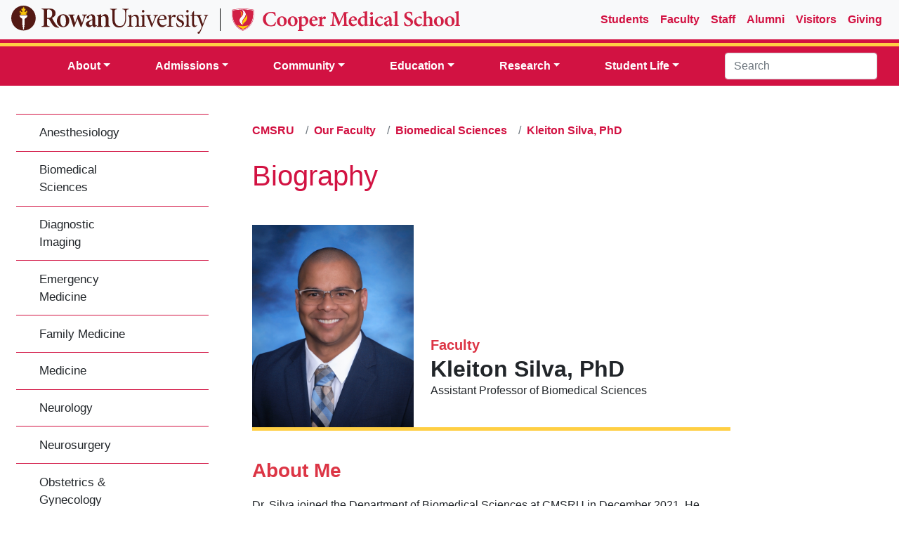

--- FILE ---
content_type: text/html; charset=UTF-8
request_url: https://cmsru.rowan.edu/faculty-profiles/biomedical-sciences/faculty/silva-kleiton.html
body_size: 55087
content:
<!DOCTYPE html PUBLIC "-//W3C//DTD XHTML+RDFa 1.0//EN" "http://www.w3.org/MarkUp/DTD/xhtml-rdfa-1.dtd">
<html xmlns="http://www.w3.org/1999/xhtml" class="js csstransforms csstransforms3d csstransitions" dir="ltr" version="XHTML+RDFa 1.0" xml:lang="en" xmlns:content="http://purl.org/rss/1.0/modules/content/" xmlns:dc="http://purl.org/dc/terms/" xmlns:foaf="http://xmlns.com/foaf/0.1/" xmlns:og="http://ogp.me/ns#" xmlns:rdfs="http://www.w3.org/2000/01/rdf-schema#" xmlns:sioc="http://rdfs.org/sioc/ns#" xmlns:sioct="http://rdfs.org/sioc/types#" xmlns:skos="http://www.w3.org/2004/02/skos/core#" xmlns:xsd="http://www.w3.org/2001/XMLSchema#">
	<head>
		
<meta content="c57748f20af160147049517b2b722d09" name="pageID" />
<meta content="https://cascade.rowan.edu/entity/open.act?id=c57748f20af160147049517b2b722d09&amp;type=page" name="editingPage" />
<meta content="Mon, 12 Jan 2026 16:34:57 -0500" name="date" />

		<meta content="text/html; charset=UTF-8" http-equiv="Content-Type" />
		<!--[if IE]>
		<meta http-equiv="X-UA-Compatible" content="IE=edge,chrome=1" />
		<![endif]-->
		<meta content="yes" name="apple-mobile-web-app-capable" />
		<meta content="width=device-width, initial-scale=1.0" name="viewport" />
				<link href="../../../assets/img/index.png" rel="apple-touch-icon" sizes="152x152" />
		<link href="../../../assets/img/index.ico" rel="shortcut icon" type="image/vnd.microsoft.icon" />
		








    <meta content="text/html; charset=utf-8" http-equiv="Content-Type" />
    <!--[if IE]>
        <meta http-equiv="X-UA-Compatible" content="IE=edge"></meta>
    <![endif]-->

                                    <title>Kleiton Silva, PhD | Cooper Medical School | Rowan University</title>
    
        
    <link href="https://cmsru.rowan.edu/faculty-profiles/biomedical-sciences/faculty/silva-kleiton.html" rel="canonical" />

                        <meta content="Rowan University is a Carnegie-classified national doctoral research institution dedicated to excellence in undergraduate and graduate education." name="description" />
                        <meta content="yes" name="apple-mobile-web-app-capable" />
            
                <meta content="width=device-width, initial-scale=1.0" name="viewport" />
    














                                                <meta content="Kleiton Silva, PhD | Cooper Medical School | Rowan University" property="og:title" />
                                <meta content="Cooper Medical School of Rowan University is a mission-based public medical school located in Camden, New Jersey with an innovative, integrated curriculum focused on service to our community" property="og:description" />
                
                <meta content="website" property="og:type" />
    
        
                <meta content="https://cmsru.rowan.edu/faculty-profiles/biomedical-sciences/faculty/silva-kleiton.html" property="og:url" />
    


                            <meta content="https://cmsru.rowan.edu/assets/img/rowan_logo_horizontal.svg" property="og:image" />
        
                        <meta content="@coopermedschool" name="twitter:site" />
                                <meta content="@coopermedschool" name="twitter:creator" />
                                <meta content="summary" name="twitter:card" />
        
        
                <meta content="https://cmsru.rowan.edu/faculty-profiles/biomedical-sciences/faculty/silva-kleiton.html" name="twitter:url" />
    
                                                <meta content="Kleiton Silva, PhD | Cooper Medical School | Rowan University" name="twitter:title" />
                                <meta content="Cooper Medical School of Rowan University is a mission-based public medical school located in Camden, New Jersey with an innovative, integrated curriculum focused on service to our community" name="twitter:description" />
        
		
 <!-- Google Tag Manager -->
    
    <script>(function(w,d,s,l,i){w[l]=w[l]||[];w[l].push({'gtm.start':
    new Date().getTime(),event:'gtm.js'});var f=d.getElementsByTagName(s)[0],
    j=d.createElement(s),dl=l!='dataLayer'?'&l='+l:'';j.async=true;j.src=
    'https://www.googletagmanager.com/gtm.js?id='+i+dl;f.parentNode.insertBefore(j,f);
    })(window,document,'script','dataLayer','GTM-KBS9C8J');</script>
    
  <!-- End Google Tag Manager -->
 <!-- Bootstrap core CSS -->
    <link href="../../../assets/css/bootcss/bootstrap.min.css" rel="stylesheet" /> 
    <!-- Custom styles for this template -->
    <link href="../../../assets/css/somcustom.css" rel="stylesheet" />
    <link href="../../../assets/css/cmsru_home.css" rel="stylesheet" /> 
    <!--<link href="/assets/css/footer.css" rel="stylesheet"/> -->
    <link href="../../../assets/fontaw/css/fontawesome-all.min.css" rel="stylesheet" /> 
    <link href="../../../assets/css/addon.css" rel="stylesheet" />


	</head>
	<body class="mb-0">
	    <!-- Google Tag Manager (noscript) -->
 <noscript><iframe src="https://www.googletagmanager.com/ns.html?id=GTM-KBS9C8J"
height="0" width="0" style="display:none;visibility:hidden"></iframe></noscript> 
<!-- End Google Tag Manager (noscript) --> 
    <header>
        
		<!-- Navigation -->
		<a class="sr-only sr-only-focusable" href="#content">Skip to main content</a>
		


<nav class="navbar navbar-expand-md navbar-light bg-light w-100 d-flex">
  <div class="navbar_logos">
    	<a href="https://www.rowan.edu/index.html">
    		<img alt="Rowan University" class="rowan-logo" src="../../../assets/img/rowan_logo_horizontal.svg" />
    	</a>
    	<a href="../../../index.html">
    		<img alt="Cooper Medical School" class="cmsru-logo" src="../../../assets/img/cms_logo.svg" />
    	</a>
    </div>
  <div class="d-none d-md-block" id="navbarNav">
    <ul class="navbar-nav ml-auto">
          
           		            
        	                                     	    	    	    	      		                                            	      <li class="px-2 "> 
      <a href="../../../student_life/student-resources/index.html" target="_self">Students</a>
      </li>
                   
            		            
        	                                     	    	    	    	      		                                            	      <li class="px-2 "> 
      <a href="../../../resources/faculty/index.html" target="_self">Faculty</a>
      </li>
                   
            		            
        	                                     	    	    	    	      		                                            	      <li class="px-2 "> 
      <a href="../../../resources/staff/index.html" target="_self">Staff</a>
      </li>
                   
            		            
        	                                     	    	    	    	      		                                            	      <li class="px-2 "> 
      <a href="../../../resources/alumni/index.html" target="_self">Alumni</a>
      </li>
                   
            		            
        	                                     	    	    	    	      		                                            	      <li class="px-2 "> 
      <a href="../../../resources/visitors/index.html" target="_self">Visitors</a>
      </li>
                   
            		            
        	                                     	    	    	    	      		                                            	      <li class="px-2 "> 
      <a href="../../../resources/giving/index.html" target="_self">Giving</a>
      </li>
                   
                </ul>
  </div>
</nav>
<nav class="navbar navbar_primary sticky-top navbar-expand-xl navbar-dark bg-primary" data-toggle="sticky-onscroll">
  <div class="container-fluid">
      <a class="cmsru-logo-link d-xl-none" href="#">
			<img alt="Cooper Medical School" class="cmsru-logo" src="../../../assets/img/cms_logo_flat.svg" />
		</a>
    <button aria-controls="navbarNavDropdown" aria-expanded="false" aria-label="Toggle navigation" class="navbar-toggler" data-target="#nav-content" data-toggle="collapse" type="button"> 
			<span class="navbar-toggler-icon" ></span> 
		</button>
		<!-- Links -->
		<div class="collapse navbar-collapse" id="nav-content">
		    
		      <ul class="navbar-nav ml-auto mr-auto">
		          		            
          
    	                                     	    	    	    	      		                                            			            <li class="nav-item dropdown">
		                
		                            	        <a aria-expanded="false" aria-haspopup="true" class="nav-item nav-link  dropdown-toggle" data-toggle="dropdown" href="../../../about/our-history/index.html" id="navbarDropdownMenuLink" role="button">About</a>
            	              <div aria-labelledby="navbarDropdownMenuLink" class="dropdown-menu">
                	                                                                            
          
    	                                     	    	    	    	      		                                            	                                    <a class="dropdown-item" href="../../../about/our-history/index.html" target="_self">Our History</a>
                                
                            	                                
          
    	                                     	    	    	    	      		                                            	                                    <a class="dropdown-item" href="../../../about/mission/index.html" target="_self">Mission &amp; Values</a>
                                
                            	                                
          
    	                                     	    	    	    	      		                                            	                                    <a class="dropdown-item" href="../../../about/message-from-dean/index.html" target="_self">Message from the Dean</a>
                                
                            	                                
          
    	                                     	    	    	    	      		                                            	                                    <a class="dropdown-item" href="../../../about/leadership-team/index.html" target="_self">Leadership Team</a>
                                
                            	                                
          
    	                                     	    	    	    	      		                                            	                                    <a class="dropdown-item" href="../../../about/medical-school-board/index.html" target="_self">Medical School Board</a>
                                
                            	                                
          
    	                                     	    	    	    	      		                                            	                                    <a class="dropdown-item" href="../../../about/strategic-plan/index.html" target="_self">Strategic Plan</a>
                                
                            	                                
          
    	                                     	    	    	    	      		                                                            	                                    <a class="dropdown-item" href="../../index.html" target="_self">Our Faculty</a>
                                
                            	                                
          
    	                                     	    	    	    	      		                                            	                                    <a class="dropdown-item" href="../../../about/contact/index.html" target="_self">Contact Us</a>
                                
                            	                              </div>
                                            </li>
                    
                      
            	  		            
          
    	                                     	    	    	    	      		                                            			            <li class="nav-item dropdown">
		                
		                            	        <a aria-expanded="false" aria-haspopup="true" class="nav-item nav-link  dropdown-toggle" data-toggle="dropdown" href="../../../admissions/why-cmsru/index.html" id="navbarDropdownMenuLink" role="button">Admissions</a>
            	              <div aria-labelledby="navbarDropdownMenuLink" class="dropdown-menu">
                	                                                                            
          
    	                                     	    	    	    	      		                                            	                                    <a class="dropdown-item" href="../../../admissions/why-cmsru/index.html" target="_self">Why CMSRU?</a>
                                
                            	                                
          
    	                                     	    	    	    	      		                                            	                                    <a class="dropdown-item" href="../../../admissions/apply-to-cmsru/index.html" target="_self">Apply to CMSRU</a>
                                
                            	                                
          
    	                                     	    	    	    	      		                                            	                                    <a class="dropdown-item" href="../../../admissions/important-dates-and-deadlines/index.html" target="_self">Important Dates &amp; Deadlines</a>
                                
                            	                                
          
    	                                     	    	    	    	      		                                            	                                    <a class="dropdown-item" href="../../../admissions/virtual-tour/index.html" target="_self">Virtual Tour</a>
                                
                            	                                
          
    	                                     	    	    	    	      		                                            	                                    <a class="dropdown-item" href="../../../admissions/financial-aid-services/index.html" target="_self">Financial Aid Services</a>
                                
                            	                                
          
    	                                     	    	    	    	      		                                            	                                    <a class="dropdown-item" href="../../../admissions/frequently-asked-questions/index.html" target="_self">Frequently Asked Questions</a>
                                
                            	                                
          
    	                                     	    	    	    	      		                                            	                                    <a class="dropdown-item" href="../../../admissions/office-of-admissions/index.html" target="_self">Office of Admissions</a>
                                
                            	                              </div>
                                            </li>
                    
                      
            	  		            
          
    	                                     	    	    	    	      		                                            			            <li class="nav-item dropdown">
		                
		                            	        <a aria-expanded="false" aria-haspopup="true" class="nav-item nav-link  dropdown-toggle" data-toggle="dropdown" href="../../../community/engagement/index.html" id="navbarDropdownMenuLink" role="button">Community</a>
            	              <div aria-labelledby="navbarDropdownMenuLink" class="dropdown-menu">
                	                                                                            
          
    	                                     	    	    	    	      		                                            	                                    <a class="dropdown-item" href="../../../community/engagement/index.html" target="_self">Engagement</a>
                                
                            	                                
          
    	                                     	    	    	    	      		                                            	                                    <a class="dropdown-item" href="../../../community/student-engagement-groups-and-organizations/index.html" target="_self">Student Engagement Groups and Organizations</a>
                                
                            	                                
          
    	                                     	    	    	    	      		                                            	                                    <a class="dropdown-item" href="../../../community/unity-council/index.html" target="_self">Unity Council</a>
                                
                            	                                
          
    	                                     	    	    	    	      		                                            	                                    <a class="dropdown-item" href="../../../community/community-health-service-learning/index.html" target="_self">Community Health: Service Learning</a>
                                
                            	                                
          
    	                                     	    	    	    	      		                                            	                                    <a class="dropdown-item" href="../../../community/office-of-engagement-and-community-impact/index.html" target="_self">Office of Engagement and Community Impact</a>
                                
                            	                              </div>
                                            </li>
                    
                      
            	  		            
          
    	                                     	    	    	    	      		                                            			            <li class="nav-item dropdown">
		                
		                            	        <a aria-expanded="false" aria-haspopup="true" class="nav-item nav-link  dropdown-toggle" data-toggle="dropdown" href="../../../education/medical-education-programs/index.html" id="navbarDropdownMenuLink" role="button">Education</a>
            	              <div aria-labelledby="navbarDropdownMenuLink" class="dropdown-menu">
                	                                                                            
          
    	                                     	    	    	    	      		                                            	                                    <a class="dropdown-item" href="../../../education/medical-education-programs/index.html" target="_self">Medical Education Programs</a>
                                
                            	                                
          
    	                                     	    	    	    	      		                                            	                                    <a class="dropdown-item" href="../../../education/graduate-medical-education/index.html" target="_self">Graduate Medical Education (GME)</a>
                                
                            	                                
          
    	                                     	    	    	    	      		                                            	                                    <a class="dropdown-item" href="../../../education/academic-credit-programs/index.html" target="_self">Academic Credit Programs</a>
                                
                            	                                
          
    	                                     	    	    	    	      		                                            	                                    <a class="dropdown-item" href="../../../education/viner-center-for-humanism/index.html" target="_self">Edward D. Viner Center for Humanism</a>
                                
                            	                                
          
    	                                     	    	    	    	      		                                            	                                    <a class="dropdown-item" href="../../../education/center-for-global-health-and-global-health-education-cghed/index.html" target="_self">Center for Global Health and Global Health Education</a>
                                
                            	                                
          
    	                                     	    	    	    	      		                                            	                                    <a class="dropdown-item" href="../../../education/center-for-student-success/index.html" target="_self">Center for Student Success</a>
                                
                            	                                
          
    	                                     	    	    	    	      		                                            	                                    <a class="dropdown-item" href="../../../education/simulation-center/index.html" target="_self">Clinical Skills &amp; Simulation Center</a>
                                
                            	                                
          
    	                                     	    	    	    	      		                                            	                                    <a class="dropdown-item" href="../../../education/cooper-rowan-clinic/index.html" target="_self">Cooper Rowan Clinic</a>
                                
                            	                                
          
    	                                     	    	    	    	      		                                            	                                    <a class="dropdown-item" href="../../../education/learning-support/index.html" target="_self">Learning Support</a>
                                
                            	                                
          
    	                                     	    	    	    	      		                                            	                                    <a class="dropdown-item" href="../../../education/assessment/index.html" target="_self">Assessment &amp; Evaluation</a>
                                
                            	                                
          
    	                                     	    	    	    	      		                                            	                                    <a class="dropdown-item" href="../../../education/visiting-students/index.html" target="_self">Visiting Students</a>
                                
                            	                                
          
    	                                     	    	    	    	      		                                            	                                    <a class="dropdown-item" href="../../../education/office-of-medical-education/index.html" target="_self">Office of Medical Education</a>
                                
                            	                              </div>
                                            </li>
                    
                      
            	  		            
          
    	                                     	    	    	    	      		                                            			            <li class="nav-item dropdown">
		                
		                            	        <a aria-expanded="false" aria-haspopup="true" class="nav-item nav-link  dropdown-toggle" data-toggle="dropdown" href="../../../research/research-at-cmsru/index.html" id="navbarDropdownMenuLink" role="button">Research</a>
            	              <div aria-labelledby="navbarDropdownMenuLink" class="dropdown-menu">
                	                                                                            
          
    	                                     	    	    	    	      		                                            	                                    <a class="dropdown-item" href="../../../research/research-at-cmsru/index.html" target="_self">Research Focus Areas</a>
                                
                            	                                
          
    	                                     	    	    	    	      		                                            	                                    <a class="dropdown-item" href="../../../research/medical-student-research/index.html" target="_self">Medical Student Research</a>
                                
                            	                                
          
    	                                     	    	    	    	      		                                            	                                    <a class="dropdown-item" href="../../../research/research-resources/index.html" target="_self">Research Resources</a>
                                
                            	                                
          
    	                                     	    	    	    	      		                                            	                                    <a class="dropdown-item" href="../../../research/cores-and-shared-services/index.html" target="_self">Cores &amp; Shared Services</a>
                                
                            	                                
          
    	                                     	    	    	    	      		                                            	                                    <a class="dropdown-item" href="../../../research/dept-biomedical-sciences/index.html" target="_self">Department of Biomedical Sciences</a>
                                
                            	                              </div>
                                            </li>
                    
                      
            	  		            
          
    	                                     	    	    	    	      		                                            			            <li class="nav-item dropdown">
		                
		                            	        <a aria-expanded="false" aria-haspopup="true" class="nav-item nav-link  dropdown-toggle" data-toggle="dropdown" href="../../../student_life/career-advising/index.html" id="navbarDropdownMenuLink" role="button">Student Life</a>
            	              <div aria-labelledby="navbarDropdownMenuLink" class="dropdown-menu">
                	                                                                            
          
    	                                     	    	    	    	      		                                            	                                    <a class="dropdown-item" href="../../../student_life/career-advising/index.html" target="_self">Career Advising</a>
                                
                            	                                
          
    	                                     	    	    	    	      		                                            	                                    <a class="dropdown-item" href="../../../student_life/special-events/index.html" target="_self">Special Events</a>
                                
                            	                                
          
    	                                     	    	    	    	      		                                            	                                    <a class="dropdown-item" href="../../../student_life/opportunities-for-involvement/index.html" target="_self">Opportunities for Involvement</a>
                                
                            	                                
          
    	                                     	    	    	    	      		                                            	                                    <a class="dropdown-item" href="../../../community/community-health-service-learning/index.html" target="_self">Service Learning</a>
                                
                            	                                
          
    	                                     	    	    	    	      		                                            	                                    <a class="dropdown-item" href="../../../student_life/student-resources/index.html" target="_self">Student Resources</a>
                                
                            	                                
          
    	                                     	    	    	    	      		                                            	                                    <a class="dropdown-item" href="../../../student_life/accessibility-services/index.html" target="_self">Accessibility Services</a>
                                
                            	                                
          
    	                                     	    	    	    	      		                                            	                                    <a class="dropdown-item" href="../../../student_life/office-student-affairs/index.html" target="_self">Office of Student Affairs</a>
                                
                            	                              </div>
                                            </li>
                    
                      
            	  		        </ul>
		        
		        
		        <ul class="navbar-nav ml-auto d-md-none">
          
           		            
          
    	                                     	    	    	    	      		                                            	      <li class="nav-item "> 
      <a class="nav-item nav-link" href="../../../student_life/student-resources/index.html" target="_self">Students</a>
      </li>
                   
            		            
          
    	                                     	    	    	    	      		                                            	      <li class="nav-item "> 
      <a class="nav-item nav-link" href="../../../resources/faculty/index.html" target="_self">Faculty</a>
      </li>
                   
            		            
          
    	                                     	    	    	    	      		                                            	      <li class="nav-item "> 
      <a class="nav-item nav-link" href="../../../resources/staff/index.html" target="_self">Staff</a>
      </li>
                   
            		            
          
    	                                     	    	    	    	      		                                            	      <li class="nav-item "> 
      <a class="nav-item nav-link" href="../../../resources/alumni/index.html" target="_self">Alumni</a>
      </li>
                   
            		            
          
    	                                     	    	    	    	      		                                            	      <li class="nav-item "> 
      <a class="nav-item nav-link" href="../../../resources/visitors/index.html" target="_self">Visitors</a>
      </li>
                   
            		            
          
    	                                     	    	    	    	      		                                            	      <li class="nav-item "> 
      <a class="nav-item nav-link" href="../../../resources/giving/index.html" target="_self">Giving</a>
      </li>
                   
                </ul>
		
			<!-- Search -->
			<form accept-charset="UTF-8" action="//search.rowan.edu/search" class="form-inline my-2 my-md-0" method="get">
				<input aria-label="Search" class="form-control" name="q" placeholder="Search" type="text" />
			    <input name="proxystylesheet" type="hidden" value="default_frontend" />
                <input name="client" type="hidden" value="default_frontend" />
			</form>
		</div>
</div>
</nav>
		
		
		<!--</div>-->
	</header>
		<!-- Page Content -->
		<div class="pgcontent container-fluid">
			<div class="row">
				<div class="col-lg-3">
					<!-- Section head and Sidebar Nav to block -->
					                                                                                                                                                                                                                            

    
    

                                        <div aria-expanded="false" id="navbtn" role="button">
	<h3 class="mt-3 p-2 d-block section text-center">Menu
		<i class="fas fa-caret-right"></i>
	</h3>
</div>

    <div>
                                                                  
                                                                                                                                                                     
        <div class="hideynav mt-4 px-2" id="left-nav" role="navigation">     
    
        								<ul class="menu">
                            					                        						
												   						            
	    
		
	
        	
                        	
    	    	    	
        	    <li class="list-group-item leaf"><a class="btn" href="../../anesthesiology/index.html">Anesthesiology</a>
	    				</li>
					        													
												   						            
	    
		
	
        	
                        	
    	    	    	
        	    <li class="list-group-item leaf active-trail"><a class="btn" href="../index.html">Biomedical Sciences</a>
	    				</li>
					        													
												   						            
	    
		
	
        	
                        	
    	    	    	
        	    <li class="list-group-item leaf"><a class="btn" href="../../diagnostic-imaging/index.html">Diagnostic Imaging</a>
	    				</li>
					        													
												   						            
	    
		
	
        	
                        	
    	    	    	
        	    <li class="list-group-item leaf"><a class="btn" href="../../emergency-medicine/index.html">Emergency Medicine</a>
	    				</li>
					        													
												   						            
	    
		
	
        	
                        	
    	    	    	
        	    <li class="list-group-item leaf"><a class="btn" href="../../family-medicine/index.html">Family Medicine</a>
	    				</li>
					        													
												   						            
	    
		
	
        	
                        	
    	    	    	
        	    <li class="list-group-item leaf"><a class="btn" href="../../medicine/index.html">Medicine</a>
	    				</li>
					        													
												   						            
	    
		
	
        	
                        	
    	    	    	
        	    <li class="list-group-item leaf"><a class="btn" href="../../neurology/index.html">Neurology</a>
	    				</li>
					        													
												   						            
	    
		
	
        	
                        	
    	    	    	
        	    <li class="list-group-item leaf"><a class="btn" href="../../neurosurgery/index.html">Neurosurgery</a>
	    				</li>
					        													
												   						            
	    
		
	
        	
                        	
    	    	    	
        	    <li class="list-group-item leaf"><a class="btn" href="../../obstetrics-gynecology/index.html">Obstetrics &amp; Gynecology</a>
	    				</li>
					        													
												   						            
	    
		
	
        	
                        	
    	    	    	
        	    <li class="list-group-item leaf"><a class="btn" href="../../orthopaedics/index.html">Orthopaedics</a>
	    				</li>
					        													
												   						            
	    
		
	
        	
                        	
    	    	    	
        	    <li class="list-group-item leaf"><a class="btn" href="../../pathology/index.html">Pathology</a>
	    				</li>
					        													
												   						            
	    
		
	
        	
                        	
    	    	    	
        	    <li class="list-group-item leaf"><a class="btn" href="../../pediatrics/index.html">Pediatrics</a>
	    				</li>
					        													
												   						            
	    
		
	
        	
                        	
    	    	    	
        	    <li class="list-group-item leaf"><a class="btn" href="../../pmr/index.html">Physical Medicine &amp; Rehabilitation</a>
	    				</li>
					        													
												   						            
	    
		
	
        	
                        	
    	    	    	
        	    <li class="list-group-item leaf"><a class="btn" href="../../psychiatry/index.html">Psychiatry</a>
	    				</li>
					        													
												   						            
	    
		
	
        	
                        	
    	    	    	
        	    <li class="list-group-item leaf"><a class="btn" href="../../radiation-oncology/index.html">Radiation Oncology</a>
	    				</li>
					        													
												   						            
	    
		
	
        	
                        	
    	    	    	
        	    <li class="list-group-item leaf"><a class="btn" href="../../surgery/index.html">Surgery</a>
	    				</li>
					        																		</ul>
               
           
        </div>
            </div>

<!-- /#sidebar-first-nav -->
                        







					<!-- /Section head and Sidebar Nav to block -->
				</div>
				<!-- /.col-lg-3 -->
				
				<!--<div class="col-lg-8 my-4 main">-->
					<div class="col-lg-8 m-4 main">
					<ul class="breadcrumb bg-white pl-0" style="list-style: none">
						<!-- Breadcrumbs to block -->
							                                                                                                                                                                                                                   



           <li class="breadcrumb-item"><a href="../../../index.html">
                       CMSRU
    
        </a></li>
                   

<!-- <li class="breadcrumb-item"><a href="https://rowan.edu/som">Home</a></li> -->

    
        <li class="breadcrumb-item"><a href="../../index.html">Our Faculty</a></li>     
    
        <li class="breadcrumb-item"><a href="../index.html">Biomedical Sciences</a></li>     
    <li class="breadcrumb-item"><a href="silva-kleiton.html">
                   Kleiton Silva, PhD
    
    </a> </li>
   
 

					</ul>
					<!-- /Breadcrumbs to block -->
					<!-- DEFAULT -->
					<main id="content">
					




<div class="row">
    <div class="col-lg-10 main">
    	<h1>Biography</h1>
    	<div class="bio_header mt-5 clearfix">
    		<img alt="Photo of Kleiton Silva, PhD" class="mb-4 mb-sm-0 mr-sm-4" src="../../../images/faculty_profile_images/bms/silva_kleiton.jpg" />
    		<div class="bio_header_content pb-4">
                                    <span class="bio_header_category">Faculty</span>
    			    			<h2>Kleiton Silva, PhD</h2>
    			<div id="bioSummary">
    			    <p>Assistant Professor of Biomedical Sciences</p>
    			       	       			</div>
    		</div>
    	</div>
    	<div class="bio_content" id="bioContent">
    	    <h3>About Me</h3>
<p>Dr. Silva joined the Department of Biomedical Sciences at CMSRU in December 2021. He serves as an active learning group (ALG) facilitator and lecturer.</p>
<p>Dr. Silva earned his doctorate in 2014 from the Department of Medicine at the Federal University of Sao Paulo, Brazil. While a Ph.D. student, he collaborated with investigators at Baylor College of Medicine in Houston to study molecular mechanisms of cancer-inducing cachexia, a devastating wasting syndrome that affects many living cancer patients. Dr. Silva completed postdoctoral training at the University of Missouri, where he investigated molecular mechanisms by which autophagy contributes to muscle atrophy in rodents and heart failure in a porcine model of heart failure with preserved ejection fraction (HFpEF) and reduced ejection fraction (HFrEF).</p>
<p>Dr. Silva&#8217;s long-term research focuses on unraveling the molecular mechanisms regulating skeletal muscle disorders and cardiac dysfunctions. My lab is interested in investigating how integrating endurance exercise and a potent autophagic-specific agonist attenuates aging-associated loss of muscle mass and function.</p>
<p>Dr. Silva&#8217;s lab utilizes several approaches, including but not limited to animal handling (surgeries - survival and terminal), biochemical assays (western blotting for protein expression; RT-qPCR for gene expression; fresh enriched mitochondrial isolation), behavioral assays, functional studies in skeletal muscle and mitochondria, and endurance exercise training.</p>
<p>&#160;</p>
    	</div>
    </div>
</div>
					</main>
				</div>
				<!-- /.col-lg-8 -->
				<div class="col-lg-1" ></div>
			</div>
			<!--/row -->
		</div>
		<!-- /.container -->
		<!-- Footer -->
		



<footer class="footer" role="contentinfo"> 
<div class="footer-top" ></div>

  <div class="row" style="margin:0 !important;">
    <div class="col-lg-6 col-md-12 p-4 p-lg-5 mb-4">
      <img alt="CMSRU" height="60px" src="../../../assets/img/cmsru_logo.svg" />
      <div class="address">
        <address class="mt-3">401 South Broadway, Camden, New Jersey 08103</address>

        <p><a href="../../../about/contact/index.html"> Contact Us</a> | <a href="../../../resources/visitors/index.html">Visitor Information </a></p>
        <p>
          Copyright © 2026. All Rights Reserved.
          <a href="../../../about/disclaimer.html"> Disclaimer. </a>
        </p>
<div>
        		<ul class="social-media">
        			<li class="facebook">
        				<a href="https://www.facebook.com/coopermedschool" target="_blank">
        					<span>CMSRU Facebook</span>
        					<i aria-hidden="true" class="fab fa-facebook-f" ></i>
        				</a>
        			</li>
        			<li class="instagram">
        				<a href="https://www.instagram.com/cmsru" target="_blank">
        					<span>CMSRU Instagram</span>
        					<i aria-hidden="true" class="fab fa-instagram" ></i>
        				</a>
        			</li>
        			<li class="youtube">
        				<a href="https://www.youtube.com/user/CMSRUNJ" target="_blank">
        					<span>CMSRU YouTube</span>
        					<i aria-hidden="true" class="fab fa-youtube" ></i>
        				</a>
        			</li>
        			<li class="flickr">
        				<a href="https://www.linkedin.com/school/coopermedschool" target="_blank">
        					<span>CMSRU LinkedIn</span>
        					<i aria-hidden="true" class="fab fa-linkedin" ></i>
        				</a>
        			</li>
        		</ul>
        	</div>
      </div>
    </div>
        <div class="col-lg-6 col-md-12 d-lg-flex pb-3">
       		<div class="flex-fill left-border pl-3 pr-3" role="list">
                	                    	                                     	    	    	    	    	                <div role="listitem">
    			<a href="../../../about/index.html" role="listitem" target="_self">Our History</a>
    			</div>
    		                	                                     	    	    	    	    	                <div role="listitem">
    			<a href="../../../about/leadership-team/index.html" role="listitem" target="_self">Our Leadership</a>
    			</div>
    		                	                                     	    	    	    	    	                <div role="listitem">
    			<a href="../../../about/mission/index.html" role="listitem" target="_self">Our Mission</a>
    			</div>
    		                	                                     	    	    	    	    	                <div role="listitem">
    			<a href="../../../about/strategic-plan/index.html" role="listitem" target="_self">Strategic Plan</a>
    			</div>
    		                	                                     	    	    	    	    	                <div role="listitem">
    			<a href="../../index.html" role="listitem" target="_self">Our Faculty</a>
    			</div>
    		                	                                     	    	    	    	    	                <div role="listitem">
    			<a href="../../../about/contact/index.html" role="listitem" target="_self">Contact Us</a>
    			</div>
    			    </div>
       		<div class="flex-fill left-border pl-3 pr-3" role="list">
                	                    	                                     	    	    	    	    	                <div role="listitem">
    			<a href="../../../admissions/why-cmsru/index.html" role="listitem" target="_self">Why CMSRU?</a>
    			</div>
    		                	                                     	    	    	    	    	                <div role="listitem">
    			<a href="../../../admissions/apply-to-cmsru/index.html" role="listitem" target="_self">Apply to CMSRU</a>
    			</div>
    		                	                                     	    	    	    	    	                <div role="listitem">
    			<a href="../../../admissions/important-dates-and-deadlines/index.html" role="listitem" target="_self">Important Deadlines</a>
    			</div>
    		                	                                     	    	    	    	    	                <div role="listitem">
    			<a href="../../../admissions/virtual-tour/index.html" role="listitem" target="_self">Virtual Tour</a>
    			</div>
    		                	                                     	    	    	    	    	                <div role="listitem">
    			<a href="../../../admissions/financial-aid-services/index.html" role="listitem" target="_self">Financial Aid Services</a>
    			</div>
    		                	                                     	    	    	    	    	                <div role="listitem">
    			<a href="../../../admissions/office-of-admissions/index.html" role="listitem" target="_self">Office of Admissions</a>
    			</div>
    			    </div>
       		<div class="flex-fill left-border pl-3 pr-3" role="list">
                	                    	                                     	    	    	    	    	                <div role="listitem">
    			<a href="../../../education/medical-education-programs/index.html" role="listitem" target="_self">Medical Education Programs</a>
    			</div>
    		                	                                     	    	    	    	    	                <div role="listitem">
    			<a href="../../../education/graduate-medical-education/index.html" role="listitem" target="_self">Graduate Medical Education</a>
    			</div>
    		                	                                     	    	    	    	    	                <div role="listitem">
    			<a href="../../../education/simulation-center/index.html" role="listitem" target="_self">Simulation Center</a>
    			</div>
    		                	                                     	    	    	    	    	                <div role="listitem">
    			<a href="../../../education/cooper-rowan-clinic/index.html" role="listitem" target="_self">Cooper Rowan Clinic</a>
    			</div>
    		                	                                     	    	    	    	    	                <div role="listitem">
    			<a href="../../../education/viner-center-for-humanism/index.html" role="listitem" target="_self">Edward D. Viner Center for Humanism</a>
    			</div>
    		                	                                     	    	    	    	    	                <div role="listitem">
    			<a href="../../../education/office-of-medical-education/index.html" role="listitem" target="_self">Office of Medical Education</a>
    			</div>
    			    </div>
       		<div class="flex-fill left-border pl-3 pr-3" role="list">
                	                    	                                     	    	    	    	    	                <div role="listitem">
    			<a href="../../../community/engagement/index.html" role="listitem" target="_self">Community Impact</a>
    			</div>
    		                	                                     	    	    	    	    	                <div role="listitem">
    			<a href="../../../community/community-health-service-learning/index.html" role="listitem" target="_self">Service Learning</a>
    			</div>
    		                	                                     	    	    	    	    	                <div role="listitem">
    			<a href="../../../student_life/special-events/index.html" role="listitem" target="_self">Special Events</a>
    			</div>
    		                	                                     	    	    	    	    	                <div role="listitem">
    			<a href="../../../student_life/opportunities-for-involvement/index.html" role="listitem" target="_self">Opportunities for Involvement</a>
    			</div>
    		                	                                     	    	    	    	    	                <div role="listitem">
    			<a href="../../../student_life/student-resources/index.html" role="listitem" target="_self">Student Resources</a>
    			</div>
    			    </div>
        </div>
</div>

<div class="footer-bottom">
    <div class="container">
      <div class="row" style="margin:0 !important;">
        <!--
          <div class="col-md-4 col-sm-12 py-5"> <img
          src="/renderfile/2962a1cc96fa4bca6bde5bc1b4932d38/assets/img/cmsru_logo_cmyk.png"> </div>
        -->

        <div class="col-md-8 col-sm-12">
          <div class="notice">
            <a href="https://sites.rowan.edu/publicsafety/clery/noticeofavailability.html" target="_blank">
              Notice of Availability of Rowan's Annual Security &amp; Fire Safety Report
            </a>
          </div>
        </div>
      </div>
    </div>
  </div>
</footer>


		
	<!-- Bootstrap core JavaScript -->
	<script src="https://code.jquery.com/jquery-3.7.1.min.js" ></script>
	<script src="https://code.jquery.com/jquery-migrate-3.5.2.min.js" ></script>
    <script src="https://www.rowan.edu/_files/_files/js/emergency.js" ></script>
	<script src="../../../assets/js/bootstrap.bundle.min.js" ></script>
	<script src="../../../assets/js/modernizr-custom.js" ></script>
	<script src="../../../assets/js/secondpages.js" ></script>


		<!-- Bottom Scripts -->
	</body>
</html>

--- FILE ---
content_type: text/css
request_url: https://cmsru.rowan.edu/assets/css/addon.css
body_size: 4142
content:
/* Temp Add-on */

#maincontents {
    padding: 2rem 3rem;
}

#content p a{
    text-decoration:underline;
}

#content a.btn-primary, #content a.btn-secondary{
    text-decoration: none;
}

.btn-primary, .btn-secondary {
    padding: 0.5rem 1.5rem;
    border-radius:3px;
}

.nav-item a:visited, #left-nav a:visited{
    color:inherit;
}

.breadcrumb-item a:visited{
    color: #d21242;
}
.breadcrumb-item a:hover{
    text-decoration:underline;
}
    

.footer a:visited{
    color: #d21242;
}
    
.footer a:hover, .notice a:hover{
    text-decoration:underline;
}

.notice a:visited{
    color: #fff;
}


/*Carousel*/
.carousel-inner{
 box-shadow: 0 3px 4px 0 rgb(0 0 0 / 15%);
 border:0;
}

.carousel-indicators li, .carousel-indicators .active {
background-color: #ffcf44;
}
.slide {
    background-size: cover;
}

.slide h1{
    margin-bottom:.75rem;
    font-weight: 700;
    text-align: left;
}

.slide h2{
    margin-bottom: 2rem;
    font-size:1.3rem;
    line-height:1.4;
    text-align: left;
}

@media (max-width: 776px){
.slide {
    min-height: 200px;
}
}

/* Home - Call Out */

.call-out{
    border-radius: 0;
}

.jumbotron h2{
    font-size:1.9rem;
    font-weight:700;
}

@media (min-width: 1024px){
.call-out {
    padding: 3rem 6rem;
}
}

/* Home - News Item */

.news-item h2{
font-weight:700;
}

/*Left Nav*/

h3.section {
color: #d21242;
}

#left-nav .list-group-item {
    border:0;
    border-bottom: 0.5px solid #d21242;    
border-top: 0.5px solid #d21242;
}

#left-nav>ul>li.list-group-item,
#left-nav span {
background: #fff;
}

#left-nav>ul>li.list-group-item,
#left-nav>ul>ul>li.list-group-item {
border:0;   
border-bottom: 0.5px solid #d21242;    
border-top: 0.5px solid #d21242;
}

#left-nav>ul>li.expanded{
border-top: 0.5px solid #d21242;
}

#left-nav span {
border:0;
}

#left-nav li li.list-group-item:last-child {
    border-bottom: 0.5px solid #d21242;    
}

#left-nav ul>li.expanded:last-child  {
border-bottom: 0.5px solid #d21242;
box-sizing:border-box;
}

/*secondary nav styles*/
#left-nav li li.list-group-item {
border-top: 0.5px solid #d21242;
}




/*Dept*/

 .dept-card p {
     color: black;
     font-size: 1rem;
     font-weight: normal;
     line-height: 1.2rem;
 }
 
  #bioContent h3 {
    margin-bottom: 1.3rem;
    margin-top: 2.5rem;
 }
 
 #bioContent ul {
    padding-left: 0.2rem;
 }
 
  /*Table*/
 
#bioContent table {
  font-size: 1rem;
  color: black;
  margin-top: 1rem;
}

#bioContent table {
  padding: 1em;
  border-collapse: collapse;
}

#bioContent table td {
  padding: 1em;
}

#bioContent table tr:nth-child(odd) {
  background-color: #EFEFEF;
}

#bioContent table tr:nth-child(even) {
  border-bottom: 1px solid #d21242;
  border-top: 1px solid #d21242;
}

#bioContent table td:nth-child(1) {  
  width: 15%;
  padding-left: 2em;
  color: #d21242;
  font-weight: 600;
}

#bioContent table td:nth-child(2) {  
  width: 85%;
  padding-right: 2em;
}

/*Responsive Table*/
	@media
	  only screen 
    and (max-width: 760px), (min-device-width: 768px) 
    and (max-device-width: 1024px)  {

	#bioContent table, #bioContent table thead, #bioContent table tbody, #bioContent table th, #bioContent table td, #bioContent table tr {
			display: block;
		}
     

		/* Hide table headers (but not display: none;, for accessibility) */
	#bioContent table thead tr {
			position: absolute;
			top: -9999px;
			left: -9999px;
		}

     #bioContent table tr {
        padding: 5%;
      }
      
#bioContent table td:nth-child(1) {  
  /*width: 90%;*/
  /*padding: 0 5%;*/
  width: 100%;
  padding: 0%;
}

#bioContent table td:nth-child(2) {  
  /*width: 90%;*/
  /*padding: 0 5%;*/
  width: 100%;
  padding: 0%;

}
#bioContent table td {
			position: relative;
		}

#bioContent table td:before {
			position: absolute;
			top: 0;
			left: 6px;
			width: 45%;
			padding-right: 10px;
			white-space: nowrap;
		}
}


--- FILE ---
content_type: image/svg+xml
request_url: https://cmsru.rowan.edu/assets/img/cms_logo.svg
body_size: 8837
content:
<?xml version="1.0" encoding="utf-8"?>
<!-- Generator: Adobe Illustrator 26.5.0, SVG Export Plug-In . SVG Version: 6.00 Build 0)  -->
<svg version="1.1" id="Layer_1" xmlns="http://www.w3.org/2000/svg" xmlns:xlink="http://www.w3.org/1999/xlink" x="0px" y="0px"
	 viewBox="0 0 369.4 36.4" style="enable-background:new 0 0 369.4 36.4;" xml:space="preserve">
<style type="text/css">
	.st0{fill:#D11F44;}
	.st1{fill:#FFCE09;}
</style>
<g>
	<g>
		<path class="st0" d="M71.7,22.6c-0.5,1.7-1.4,4.3-2,5.5c-0.9,0.2-4.1,0.9-6.5,0.9c-9,0-12.9-5.9-12.9-11.4c0-7.2,5.6-12,13.7-12
			c2.9,0,5.3,0.7,6.3,0.9c0.3,1.9,0.6,3.4,0.8,5.6l-1.4,0.3c-1.1-4-3.4-5.2-6.5-5.2c-5.2,0-8.1,4.7-8.1,9.8c0,6.3,3.6,10.5,8.5,10.5
			c3.1,0,5-1.8,6.8-5.3L71.7,22.6z"/>
		<path class="st0" d="M81.1,12.8c4.7,0,7.8,3.6,7.8,7.8c0,5.6-4.1,8.3-7.9,8.3c-5.2,0-8-3.9-8-7.7C73,15.6,77.4,12.8,81.1,12.8
			L81.1,12.8z M80.6,14.2c-1.6,0-3.2,1.9-3.2,5.8c0,4.2,1.6,7.5,4,7.5c1.6,0,3.1-1.1,3.1-5.9C84.5,17.1,83.1,14.2,80.6,14.2
			L80.6,14.2z"/>
		<path class="st0" d="M98.6,12.8c4.7,0,7.8,3.6,7.8,7.8c0,5.6-4.1,8.3-7.9,8.3c-5.2,0-8-3.9-8-7.7C90.5,15.6,94.9,12.8,98.6,12.8
			L98.6,12.8z M98.1,14.2c-1.6,0-3.2,1.9-3.2,5.8c0,4.2,1.6,7.5,4,7.5c1.6,0,3.1-1.1,3.1-5.9C102,17.1,100.6,14.2,98.1,14.2
			L98.1,14.2z"/>
		<path class="st0" d="M115.7,13.4c0.6-0.3,1.2-0.6,1.8-0.6c4,0,6.3,3.3,6.3,6.7c0,5.2-4,8.5-8.5,9.5c-1,0-1.8-0.3-2.3-0.5v4.2
			c0,2,0.2,2.3,2.9,2.5v1.2h-9.2v-1.2c2.2-0.2,2.4-0.5,2.4-2.4V17.5c0-1.9-0.3-2.1-2.1-2.3v-1.1c1.8-0.3,3.9-0.9,6-1.6v2.6
			L115.7,13.4z M113,25.7c0.7,0.7,2,1.4,2.9,1.4c2.1,0,3.8-2.2,3.8-6c0-4.1-2.1-5.7-4.1-5.7c-0.9,0-2,0.5-2.7,1L113,25.7L113,25.7z"
			/>
		<path class="st0" d="M138.6,25.3c-2.2,3-4.8,3.6-6.1,3.6c-4.5,0-7.1-3.4-7.1-7.5c0-2.6,1.1-4.7,2.5-6.2c1.5-1.6,3.4-2.5,5.3-2.5
			l0,0c3.1,0,5.6,2.7,5.6,5.5c0,0.7-0.2,1.2-1,1.3c-0.6,0.1-4.9,0.4-8.6,0.6c0.1,3.9,2.4,5.8,4.8,5.8c1.4,0,2.7-0.5,3.9-1.6
			L138.6,25.3z M132.4,14.3c-1.4,0-2.8,1.5-3.1,4.2c1.6,0,3.1,0,4.8-0.1c0.6,0,0.8-0.1,0.8-0.7C134.9,16,133.9,14.3,132.4,14.3
			L132.4,14.3z"/>
		<path class="st0" d="M145.9,16.5c1.3-2.1,2.7-3.6,4-3.6s2.3,1,2.3,2.1s-0.7,2-1.5,2.3c-0.4,0.2-0.8,0.1-1-0.1
			c-0.6-0.4-1-0.7-1.6-0.7c-0.7,0-1.6,0.7-2.2,2.2v6.2c0,2.1,0.2,2.3,2.9,2.5v1.2h-9.1v-1.2c2-0.2,2.3-0.4,2.3-2.4v-7.3
			c0-1.9-0.2-2-2-2.4v-1.1c2.1-0.3,3.9-0.7,5.9-1.3L145.9,16.5L145.9,16.5z"/>
		<path class="st0" d="M178.8,28.5v-1.3c2.7-0.2,2.8-0.4,2.8-3.7L181.5,10h-0.2l-7.9,18.2h-1l-7.2-17.8h-0.1l-0.4,9.3
			c-0.1,2.9-0.1,4.3,0,5.5c0.1,1.5,0.8,1.8,3.1,2v1.3h-8.4v-1.3c1.9-0.2,2.6-0.6,2.8-2c0.2-1.1,0.4-2.7,0.7-6.2l0.6-7.1
			c0.3-4,0-4.2-3-4.5V6.1h6.8l7,15.6l7.1-15.6h6.8v1.3c-2.9,0.3-3,0.4-3,3.4l0.3,12.6c0.1,3.3,0.2,3.5,3,3.7v1.3L178.8,28.5
			L178.8,28.5z"/>
		<path class="st0" d="M202.2,25.3c-2.2,3-4.8,3.6-6.1,3.6c-4.5,0-7.1-3.4-7.1-7.5c0-2.6,1.1-4.7,2.5-6.2c1.5-1.6,3.4-2.5,5.3-2.5
			l0,0c3.1,0,5.6,2.7,5.6,5.5c0,0.7-0.2,1.2-1,1.3c-0.6,0.1-4.9,0.4-8.6,0.6c0.1,3.9,2.4,5.8,4.8,5.8c1.4,0,2.7-0.5,3.9-1.6
			L202.2,25.3z M196,14.3c-1.4,0-2.8,1.5-3.1,4.2c1.6,0,3.1,0,4.8-0.1c0.6,0,0.8-0.1,0.8-0.7C198.5,16,197.5,14.3,196,14.3L196,14.3
			z"/>
		<path class="st0" d="M221.3,27.6c-0.8,0.1-3.9,0.6-6.4,1.3v-2.1l-2.1,1.3c-1,0.6-1.7,0.8-2.1,0.8c-2.9,0-6.9-2.5-6.9-7.5
			c0-4.8,4.2-8.6,9.4-8.6c0.3,0,0.9,0.1,1.7,0.2V9c0-2-0.2-2.1-2.4-2.3V5.5c2.1-0.2,4.8-0.7,6.3-1.2v19.9c0,1.9,0.2,2,1.6,2.1
			l0.9,0.1V27.6z M214.9,16.2c-0.7-1.2-1.7-1.8-2.9-1.8c-1,0-3.8,0.9-3.8,6.1c0,4.2,2.5,5.9,4.3,5.9c0.9,0,1.7-0.2,2.4-0.8V16.2z"/>
		<path class="st0" d="M222.1,28.5v-1.2c2.1-0.2,2.3-0.4,2.3-2.8v-6.7c0-2.3-0.2-2.4-2-2.7V14c2.1-0.3,4.2-0.7,5.9-1.3v11.7
			c0,2.3,0.2,2.5,2.3,2.8v1.2h-8.5V28.5z M226.1,5.8c1.3,0,2.3,1,2.3,2.3c0,1.2-1,2.3-2.3,2.3c-1.2,0-2.3-1-2.3-2.3
			S224.8,5.8,226.1,5.8L226.1,5.8z"/>
		<path class="st0" d="M244.9,25.3c-1.6,2.2-3.9,3.7-6,3.7c-4.7,0-7.4-3.6-7.4-7.3c0-2.6,1.3-5,3.5-6.7c2.1-1.6,4.4-2.1,5.7-2.1l0,0
			c1.4,0,2.5,0.4,3,0.9c0.5,0.4,0.6,0.7,0.6,1.2c0,1-0.9,1.9-1.4,1.9c-0.2,0-0.4-0.1-0.7-0.4c-1.3-1.2-2.4-1.7-3.5-1.7
			c-1.7,0-3.4,1.6-3.4,5.1c0,4.6,3.3,6.1,4.9,6.1c1.4,0,2.5-0.4,3.9-1.6L244.9,25.3z"/>
		<path class="st0" d="M257.6,28.9c-0.8,0-1.5-0.3-2-0.7c-0.5-0.4-0.7-0.9-0.9-1.3c-1.4,0.9-3,2.1-3.9,2.1c-2.8,0-4.6-2.2-4.6-4.5
			c0-1.8,0.9-2.7,2.8-3.4c2.1-0.8,4.7-1.7,5.5-2.3V18c0-2.1-0.9-3.5-2.4-3.5c-0.6,0-1,0.2-1.3,0.6c-0.4,0.5-0.7,1.3-1,2.3
			c-0.2,0.8-0.7,1-1.4,1c-0.8,0-1.9-0.8-1.9-1.7c0-0.6,0.4-1,1.2-1.6c1.1-0.8,3.5-2.1,5.6-2.5c1.3,0,2.4,0.3,3.3,1
			c1.4,1.1,1.7,2.6,1.7,4.5v5.8c0,1.6,0.6,2.1,1.1,2.1c0.4,0,0.9-0.1,1.2-0.3l0.4,1.2L257.6,28.9z M254.6,20.2
			c-0.7,0.3-1.7,0.9-2.4,1.2c-1.2,0.6-1.8,1.2-1.8,2.4c0,1.8,1.3,2.6,2.2,2.6c0.7,0,1.4-0.3,2-0.8V20.2z"/>
		<path class="st0" d="M261.5,28.5v-1.2c2.1-0.3,2.3-0.4,2.3-2.6V9.1c0-2.1-0.2-2.2-2.2-2.4V5.5c2-0.2,4.5-0.8,6.1-1.2v20.4
			c0,2.2,0.2,2.4,2.4,2.6v1.2C270.1,28.5,261.5,28.5,261.5,28.5z"/>
		<path class="st0" d="M290.7,11.7C290,9.5,289,7,286.1,7c-2.2,0-3.5,1.6-3.5,3.4c0,2.1,1.4,3.2,4.3,4.6c3.4,1.7,6.1,3.5,6.1,7
			c0,3.9-3.3,6.9-8.2,6.9c-1.3,0-2.6-0.2-3.5-0.5s-1.5-0.6-1.9-0.8c-0.3-0.8-0.8-3.6-1-5.7l1.4-0.4c0.6,2.1,2.4,5.8,5.8,5.8
			c2.3,0,3.7-1.4,3.7-3.7c0-2.2-1.7-3.5-4.3-4.8c-3.2-1.6-6-3.4-6-6.9c0-3.7,2.9-6.6,7.7-6.6c2,0,3.9,0.6,4.7,0.9
			c0.1,1.3,0.3,2.7,0.7,5L290.7,11.7z"/>
		<path class="st0" d="M308.1,25.3c-1.6,2.2-3.9,3.7-6,3.7c-4.7,0-7.4-3.6-7.4-7.3c0-2.6,1.3-5,3.5-6.7c2.1-1.6,4.4-2.1,5.7-2.1l0,0
			c1.4,0,2.5,0.4,3,0.9c0.5,0.4,0.6,0.7,0.6,1.2c0,1-0.9,1.9-1.4,1.9c-0.2,0-0.4-0.1-0.7-0.4c-1.3-1.2-2.4-1.7-3.5-1.7
			c-1.7,0-3.4,1.6-3.4,5.1c0,4.6,3.3,6.1,4.9,6.1c1.4,0,2.5-0.4,3.9-1.6L308.1,25.3z"/>
		<path class="st0" d="M318.1,28.5v-1.2c1.8-0.2,2-0.4,2-2.4v-5.8c0-2.7-1.1-3.7-2.8-3.7c-1,0-2.1,0.4-2.9,1.3V25
			c0,2,0.2,2.2,1.9,2.4v1.2h-8v-1.2c2-0.2,2.3-0.3,2.3-2.4V8.9c0-2.1-0.1-2.1-2.1-2.3V5.5c1.8-0.2,4.1-0.7,6-1.2v10.9
			c1.2-1.2,3-2.3,4.8-2.3c3,0,4.9,1.9,4.9,5.8v6.2c0,2.1,0.2,2.2,2.1,2.4v1.2C326.3,28.5,318.1,28.5,318.1,28.5z"/>
		<path class="st0" d="M335,12.8c4.7,0,7.8,3.6,7.8,7.8c0,5.6-4.1,8.3-7.9,8.3c-5.2,0-8-3.9-8-7.7C326.9,15.6,331.4,12.8,335,12.8
			L335,12.8z M334.5,14.2c-1.6,0-3.2,1.9-3.2,5.8c0,4.2,1.6,7.5,4,7.5c1.6,0,3.1-1.1,3.1-5.9C338.4,17.1,337,14.2,334.5,14.2
			L334.5,14.2z"/>
		<path class="st0" d="M352.5,12.8c4.7,0,7.8,3.6,7.8,7.8c0,5.6-4.1,8.3-7.9,8.3c-5.2,0-8-3.9-8-7.7
			C344.4,15.6,348.8,12.8,352.5,12.8L352.5,12.8z M352,14.2c-1.6,0-3.2,1.9-3.2,5.8c0,4.2,1.6,7.5,4,7.5c1.6,0,3.1-1.1,3.1-5.9
			C355.9,17.1,354.5,14.2,352,14.2L352,14.2z"/>
		<path class="st0" d="M360.7,28.5v-1.2c2.1-0.3,2.3-0.4,2.3-2.6V9.1c0-2.1-0.2-2.2-2.2-2.4V5.5c2-0.2,4.5-0.8,6.1-1.2v20.4
			c0,2.2,0.2,2.4,2.4,2.6v1.2C369.3,28.5,360.7,28.5,360.7,28.5z"/>
	</g>
</g>
<g>
	<g>
		<g>
			<path class="st0" d="M34.3,3.8V3.6l-0.2-0.1c0,0-8-1.8-16.1-1.8c-0.5,0-1.1,0-1.6,0c0.3,0.1,0.6,0.2,0.9,0.4
				c1.6,0.8,3.6,2.3,4.5,3.9s1.5,3.8,0,6.9c-0.9,1.8-2.4,3.4-3.4,5c-1.2,2.1-2,3.9-1.4,6.8c0.2,0.9,0.4,1.9,0.9,2.8c0,0-2-1-3.6-3.1
				c-1.1-1.5-1.9-3.3-1.9-5.2c0-2.6,1.7-4.5,3.4-6.1c1.7-1.7,2.6-3.7,2.6-5.9c0-2-0.8-3.5-1.3-4.1s-0.9-1-1.4-1.3
				C8.3,2.1,1.8,3.5,1.8,3.5L1.6,3.6v6c0,12.6,6.9,21.5,16.2,24.8h0.1H18c9.3-3.3,16.3-12.2,16.3-24.8C34.3,5.7,34.3,3.8,34.3,3.8z"
				/>
		</g>
		<g>
			<path class="st0" d="M34.3,3.8V3.6l-0.2-0.1c0,0-8-1.8-16.1-1.8c-0.5,0-1.1,0-1.6,0c0.3,0.1,0.6,0.2,0.9,0.4
				c1.6,0.8,3.6,2.3,4.5,3.9s1.5,3.8,0,6.9c-0.9,1.8-2.4,3.4-3.4,5c-1.2,2.1-2,3.9-1.4,6.8c0.2,0.9,0.4,1.9,0.9,2.8c0,0-2-1-3.6-3.1
				c-1.1-1.5-1.9-3.3-1.9-5.2c0-2.6,1.7-4.5,3.4-6.1c1.7-1.7,2.6-3.7,2.6-5.9c0-2-0.8-3.5-1.3-4.1s-0.9-1-1.4-1.3
				C8.3,2.1,1.8,3.5,1.8,3.5L1.6,3.6v6c0,12.6,6.9,21.5,16.2,24.8h0.1H18c9.3-3.3,16.3-12.2,16.3-24.8C34.3,5.7,34.3,3.8,34.3,3.8z"
				/>
		</g>
	</g>
	<path class="st1" d="M18,28.7c-4,0-9.3-1.7-9.3-1.7s1.5,1.5,2.2,2.1c2.1,1.8,5.2,3.5,7.2,4.2l0,0l0,0l0,0c2-0.7,5-2.4,7.2-4.2
		c0.7-0.6,2.2-2.1,2.2-2.1S22.1,28.7,18,28.7L18,28.7z"/>
	<path class="st1" d="M17.9,27.5c0,0-0.5-1-0.6-2.7c-0.1-1.1,0-2.5,0.2-3.2c0.6-2.6,2.6-4.6,4.2-6.4c1.5-1.7,2.5-3.3,2.3-5.6
		c0,0,0.9,1.1,1,3.9c0.1,1.1-0.2,3.6-1.2,5.5c-0.9,1.7-2.2,2.9-3.4,3.8C18.8,24,18,25.9,17.9,27.5L17.9,27.5z"/>
	<path class="st1" d="M15.7,10c0.1-1.1,0-2.7-0.8-3.9c-0.4-0.6-0.8-1.2-1.4-1.6c0,0,1.3,0.3,2.3,1.2c1.5,1.4,1.7,3.4,0.8,5.3
		c-0.6,1.1-1.4,2-2.1,2.6C14.4,13.6,15.5,12.2,15.7,10z"/>
	<path class="st0" d="M17.9,36.2C7.6,32.5,0,22.7,0,8.8l0,0V2.2h0.2c0,0,8.8-2,17.8-2l0,0c9,0,17.8,2,17.8,2l0,0H36v0.2
		c0,0,0,2.1,0,6.3l0,0c0,13.9-7.6,23.7-17.9,27.4l0,0L17.9,36.2L17.9,36.2L17.9,36.2z M0.6,8.8C0.6,22.5,8,32,18,35.6l0,0
		C28,32,35.4,22.5,35.4,8.8l0,0c0-2.1,0-3.7,0-4.8l0,0c0-0.6,0-1.1,0-1.3l0,0c0,0-0.1,0-0.2,0l0,0c-0.2-0.1-0.6-0.1-1.1-0.2l0,0
		c-1-0.2-2.3-0.4-4-0.7l0,0c-3.3-0.5-7.7-1-12.2-1l0,0c-7.8,0-15.5,1.5-17.2,1.9l0,0c-0.1,0-0.1,0-0.2,0l0,0L0.6,8.8L0.6,8.8z"/>
</g>
</svg>


--- FILE ---
content_type: text/xml
request_url: https://www.rowan.edu/emergency-notifications/emergency-feed.xml
body_size: 2191
content:
<?xml version="1.0" encoding="utf-8" ?>
<system-index-block current-time="1769174283776" name="emergency-feed-index-block" type="folder"><system-block id="9e193ddf0af1601457f7c82b8116185e"><name>setup-block</name><path>/emergency-notifications/setup-block</path><site>Rowan</site><created-by>bowenp</created-by><created-on>1677689699798</created-on><last-modified-by>bowenp</last-modified-by><last-modified>1677689699798</last-modified><system-data-structure definition-path="Setup Block"><section-title><title>Emergency Notifications</title><showBox>Yes</showBox></section-title><form><addForm>No</addForm><formblock><path>/</path></formblock></form><breadcrumb><path>/</path></breadcrumb><feature><type>Image or Virtual Tour</type><image><path>/</path></image><alt/><embed>No</embed><link><path>/</path></link><title></title><max>3</max><rssBlock><path>/</path></rssBlock><linkType>None</linkType><label></label><internal><path>/</path></internal><external>https://</external></feature><twitter><username/></twitter><anniversary-banner><landing-banner><path>/</path></landing-banner><site-anniversary-banner><path>/</path></site-anniversary-banner><mobile-anniversary-banner><path>/</path></mobile-anniversary-banner></anniversary-banner></system-data-structure></system-block><system-folder id="9e04ed720af1601457f7c82b6fd8781a"><name>notification-templates</name><is-published>true</is-published><path>/emergency-notifications/notification-templates</path><site>Rowan</site><link>site://Rowan/emergency-notifications/notification-templates</link><created-by>bowenp</created-by><created-on>1677688368487</created-on><last-modified-by>bowenp</last-modified-by><last-modified>1677688368487</last-modified></system-folder><system-folder id="9417b97a96fa4bc9352df5346f55f7c5"><name>archived-notifications</name><is-published>true</is-published><path>/emergency-notifications/archived-notifications</path><site>Rowan</site><link>site://Rowan/emergency-notifications/archived-notifications</link><created-by>coltri</created-by><created-on>1531492940142</created-on><last-modified-by>hannonhill3</last-modified-by><last-modified>1537541409221</last-modified></system-folder></system-index-block>

--- FILE ---
content_type: image/svg+xml
request_url: https://cmsru.rowan.edu/assets/img/cmsru_logo.svg
body_size: 24326
content:
<svg id="Layer_1" data-name="Layer 1" xmlns="http://www.w3.org/2000/svg" viewBox="0 0 664.1 117.3"><defs><style>.cls-1{fill:#d11242;}.cls-2{fill:#fff;}.cls-3{fill:#ffcd05;}</style></defs><path class="cls-1" d="M165,91.5c0-6.2-4-12.1-11.8-12.1a11.5,11.5,0,0,0-11.6,11.7c0,6.2,3.9,12.1,11.8,12.1A11.44,11.44,0,0,0,165,91.5Zm-4.2.4c0,5.9-2.9,10.4-7.1,10.4-4.9,0-7.9-5.4-7.9-11.6,0-5.9,2.9-10.4,7.1-10.4,4.9,0,7.9,5.4,7.9,11.6Z"/><path class="cls-1" d="M185.9,66.6c0-1.6-1.2-2.9-4.8-2.9-6.3,0-11.3,5.4-11.3,16.3a1.31,1.31,0,0,1-.6,1.2,9.05,9.05,0,0,1-3.5,1.2c-.4,0-.4,1.1-.1,1.1a29.29,29.29,0,0,1,4.2,0c0,16.9-.2,17.9-.6,18.1-.6.4-1.7.3-2.8.6-.4.1-.3.6-.1.6,1.3-.1,2.8-.2,5.4-.2,2.4,0,5.2.1,6.7.2.3.1.4-.5-.1-.6-1.2-.3-3.6-.2-4.1-.6s-.7-3.4-.7-12.2v-6c3.6,0,5.4.1,7.4.2.6.1.6-2.5.1-2.5-1.9.1-3.8.2-7.4.2a63.21,63.21,0,0,1,.7-11.6c.6-2.6,1.6-3.6,3.4-3.6,2.9,0,3.5,2.7,6.2,2.7a2.44,2.44,0,0,0,2-2.2Z"/><path class="cls-1" d="M232.2,104.5c-.3-.1-1-.3-1.8-.6a14.09,14.09,0,0,1-3.6-2.2c-1.8-1.5-3.2-3.7-7.3-10.2-2-3.2-3.2-5.8-4.2-7.5-.2-.2-.2-.4,0-.5,5.4-1.1,8.9-5.4,8.9-9.7,0-5.6-5.1-9.9-12.6-9.9-1.5,0-3.7.2-6.6.2s-7.1-.1-8.6-.3c-.3,0-.4.6.1.7,1.3.3,2.9.3,3.6.7.4.3.8,1.7.8,18.1s-.3,17.7-.8,18c-.7.4-2.3.4-3.6.7-.5.1-.4.7-.1.7a59.47,59.47,0,0,1,6.6-.2c2.9,0,5,.1,6.5.2.3,0,.4-.6-.1-.7-1.4-.3-2.8-.3-3.5-.7-.4-.2-.7-1.7-.8-16,0-.5.1-.7.4-.8a11.08,11.08,0,0,1,1.9-.2c3.2,0,4,.9,5.3,3.3a57.86,57.86,0,0,0,6.2,10.3c2.6,3.3,4.9,4.8,7.8,5.7a20.89,20.89,0,0,0,5.1,1C232.6,104.8,232.6,104.6,232.2,104.5ZM210.9,83.2a26.64,26.64,0,0,1-5.2-.2c-.4-.1-.4-.4-.4-.8,0-13.6.3-16.1.8-16.4.7-.4,1.5-.7,4.4-.7,5.8,0,8.5,3.9,8.5,8.9,0,4.4-2.8,9.2-8.1,9.2Z"/><path class="cls-1" d="M250.5,91.3c0-6.3-4-12.3-12-12.3a11.57,11.57,0,0,0-11.7,11.9c0,6.3,4,12.2,12,12.2,7,.1,11.7-5.4,11.7-11.8Zm-4.2.5c0,6-2.9,10.5-7.2,10.5-4.9,0-8-5.5-8-11.8,0-6,2.9-10.6,7.2-10.6,4.9.1,8,5.5,8,11.9Z"/><path class="cls-1" d="M286,80.1a.3.3,0,0,0,0-.6,19.08,19.08,0,0,1-4,.2c-2.6,0-4.5-.1-5.8-.2a.3.3,0,0,0,0,.6c2.4.4,3.8.7,3.8,1.4,0,1.1-2,7.3-5.5,16.6-3-9.9-5.6-16.4-5.2-17.3.2-.5,2.6-.4,3.6-.7a.3.3,0,0,0,0-.6,56.49,56.49,0,0,1-6.4.2c-2.7,0-3.7-.1-5.1-.2-.2,0-.4.5,0,.6a9.39,9.39,0,0,1,2.6.7c.6.3,1.7,3,3.2,7.2-1.1,2.7-2.7,5.8-4.8,10.4-3.5-9.5-6.6-16.6-6.2-17.5.2-.5,1.9-.4,3-.7a.3.3,0,0,0,0-.6,50,50,0,0,1-6.1.2c-2.7,0-3.7-.1-5.1-.2-.2,0-.4.5,0,.6a11.09,11.09,0,0,1,2.9.7c1.1.5,5.1,11.4,9.2,22.3.1.2,1.3.3,1.4-.1,2.3-5.2,4.6-10,6.2-13.3,1.3,3.9,2.9,8.6,4.6,13.3.1.2,1.2.3,1.4-.1,4.7-12,7.7-21.5,9.4-22.2a24.93,24.93,0,0,1,2.9-.7Z"/><path class="cls-1" d="M304.3,100.3a2.72,2.72,0,0,1-2,.7c-1.1,0-1.8-1-1.8-2.4,0-4.1.5-8.5.5-12.7,0-4.6-2.4-6.8-6.8-6.8-4.2,0-9.2,4-9.3,6.7a1.61,1.61,0,0,0,1.7,1.8c1.5,0,2.4-.8,2.6-3.3s1.5-4.1,3.8-4.1c2.8,0,4.1,1.5,4.1,5.6v2.8c-.1.8-.1,1-.6,1.2C288.8,92.5,284,94,284,98.7c0,2.3,2.4,4.4,5.1,4.4,3,0,5.5-1.7,7.2-3.1.2-.2.4-.1.5.1.6,1.5,1.6,3,3.3,3a5.81,5.81,0,0,0,4.6-2.6c.1-.1-.2-.4-.4-.2ZM297,91.2c0,1.3-.1,5.3-.3,7-.1.6-2.6,2.8-5.1,2.8-2.3,0-3.5-1-3.5-3.5,0-3,2.9-4.9,8.5-6.6.2-.1.4.1.4.3Z"/><path class="cls-1" d="M331.4,102.7c.3.1.4-.5-.1-.6-1.3-.3-2.3-.2-3-.6-.4-.2-.7-2.1-.7-14.8,0-4.5-2-7.6-6.6-7.6-3,0-5.8,2.1-8.4,4.8-.1.1-.5,0-.5-.2.1-2,.3-4.7.4-5.3a.4.4,0,0,0-.6-.3c-1.7,1.4-3.6,3.3-6.3,4-.3.1-.4.4.1.5,1.3.1,2,.3,2.4.8s.7,1.2.7,7.7c0,9.5-.3,10.2-.7,10.4-.7.4-1.7.3-3,.6-.4.1-.3.7-.1.6,1.4-.1,2.9-.2,5.7-.2,2.3,0,3.7.1,5.5.2.2.1.3-.5-.1-.6a13.33,13.33,0,0,1-2.8-.6c-.4-.3-.5-.9-.7-10.4l-.1-5.3a1.74,1.74,0,0,1,.5-1.4,6.67,6.67,0,0,1,5.4-2.7c3.1,0,5.1,1.3,5.2,4.9.3,11.3-.1,14.5-.7,14.8a11.16,11.16,0,0,1-2.6.6c-.4.1-.3.7-.1.6,1.6-.1,2.8-.2,5.3-.2,2.9.1,4.5.2,5.9.3Z"/><path class="cls-1" d="M380.9,63.9a41.67,41.67,0,0,1-5.9.3,53.19,53.19,0,0,1-6.5-.3c-.3,0-.3.6.1.7a24.22,24.22,0,0,1,4,.9c.7.4,1,.9.9,22.8-.1,9.1-5.4,12.9-11.2,12.9-6.7,0-12.8-3.2-12.8-13.9,0-20.2.3-21.8.7-22,.7-.4,2.2-.4,3.5-.7.4-.1.4-.7.1-.7a52.08,52.08,0,0,1-6.5.3,55.81,55.81,0,0,1-6.7-.3c-.3,0-.4.6.1.7,1.4.3,2.9.3,3.6.7.4.3.7.5.7,23,0,9,6,15.3,15.3,15.3,8.4,0,14.7-5.5,14.9-14.8.3-22,.3-22.7,1.4-23.3.7-.4,3-.5,4.4-.9.3-.1.2-.7-.1-.7Z"/><path class="cls-1" d="M403.6,102.7c.3.1.4-.5-.1-.6-1.3-.3-2.3-.2-3-.6-.4-.2-.7-2.1-.7-14.8,0-4.5-2-7.6-6.6-7.6-3,0-5.8,2.1-8.4,4.8-.1.1-.5,0-.5-.2.1-2,.3-4.7.4-5.3a.4.4,0,0,0-.6-.3c-1.7,1.4-3.6,3.3-6.2,4-.3.1-.4.4.1.5,1.3.1,2,.3,2.4.8s.7,1.2.7,7.7c0,9.5-.3,10.2-.7,10.4-.7.4-1.7.3-3,.6-.4.1-.3.7-.1.6,1.4-.1,2.9-.2,5.7-.2,2.3,0,3.7.1,5.5.2.2.1.3-.5-.1-.6a13.33,13.33,0,0,1-2.8-.6c-.4-.3-.5-.9-.7-10.4l-.1-5.3a1.74,1.74,0,0,1,.5-1.4,6.67,6.67,0,0,1,5.4-2.7c3.1,0,5.1,1.3,5.2,4.9.3,11.3-.1,14.5-.7,14.8a11.16,11.16,0,0,1-2.6.6c-.4.1-.3.7-.1.6,1.6-.1,2.8-.2,5.3-.2,2.9.1,4.4.2,5.8.3Z"/><path class="cls-1" d="M411.9,69.3a2.34,2.34,0,0,0-2.4-2.5,2.88,2.88,0,0,0-2.9,2.8,2.35,2.35,0,0,0,2.6,2.3,2.55,2.55,0,0,0,2.7-2.6Z"/><path class="cls-1" d="M415.2,102.7c.3.1.4-.5-.1-.6-1.2-.3-2.3-.2-2.9-.6s-.8-.9-.7-10.4l.1-8a29.59,29.59,0,0,1,.1-4.6c.1-.2-.3-.6-.6-.4-1.7,1.2-4.1,2.9-6.7,3.4-.2.1-.3.4.1.5a4.14,4.14,0,0,1,2.4,1c.5.5.7,1.6.7,8.1,0,9.5-.2,10.2-.7,10.4-.7.4-1.7.3-3,.6-.4.1-.3.7-.1.6,1.4-.1,2.9-.2,5.7-.2,2.5,0,4.1.1,5.7.2Z"/><path class="cls-1" d="M440.4,80.1a.3.3,0,0,0,0-.6,20.22,20.22,0,0,1-4.1.2c-2.7,0-3.9-.1-5.2-.2a.3.3,0,0,0,0,.6c2.4.4,3.3.7,3.3,1.4,0,1.1-2.5,7.6-6.1,16.9-3.6-9.6-6.3-16.6-5.8-17.5.2-.5,2.9-.4,4-.7a.3.3,0,0,0,0-.6c-1.4.2-4.6.2-7.2.2s-3.8-.1-5.2-.2a.3.3,0,1,0,0,.6,13.33,13.33,0,0,1,3,.7c1.1.5,5.1,11.9,9.3,22.3.1.2,1.2.3,1.3-.1,4.8-11.6,8.6-21.5,10.3-22.2.6-.5,1-.4,2.4-.8Z"/><path class="cls-1" d="M450.1,79.1c-7,0-11.6,5.5-11.6,11.9s3.9,12.2,11.8,12.2c3.2,0,7-1.9,8.1-4.6.2-.4-.4-.5-.5-.3a7.89,7.89,0,0,1-6.1,2.6c-6,0-9-4.5-9-10.3A11,11,0,0,1,443,88c1.4-.1,3.4-.1,7.2-.1,4.8,0,8.5.5,8.9-.4.7-1.6-1.6-8.4-9-8.4Zm4.5,7.9c-.1.1-4,.1-4.4.1-3.5.1-5.7.1-7.1.1,1.1-4.1,3.1-7.2,6.7-7.2,4.6,0,5.2,5.4,4.8,7Z"/><path class="cls-1" d="M477.8,81.5c0-1.8-1.5-2.8-3.8-2.8s-5,2.6-6.5,5.3c0,.1-.4-.1-.4-.2a28.52,28.52,0,0,1,.5-5.3c.1-.2-.3-.6-.6-.4-1.7,1.2-4.1,2.9-6.7,3.4-.2.1-.3.4.1.5a3.59,3.59,0,0,1,2.4,1c.5.5.7,1.6.7,8.1,0,9.5-.2,10.2-.7,10.4-.6.4-1.7.3-3,.6-.4.1-.3.7-.1.6,1.4-.1,2.9-.2,5.7-.2,2.5,0,5.2.1,6.8.2.2.1.3-.5-.1-.6-1.2-.3-3.5-.2-4.1-.6-.4-.3-.5-.9-.7-10.4l-.1-4.9a1.74,1.74,0,0,1,.5-1.4c1.8-2.1,2.3-2.8,4-2.8,1.5,0,2,2.1,3.7,2.1a2.37,2.37,0,0,0,2.4-2.6Z"/><path class="cls-1" d="M494.1,96c0-7.2-11.2-6.4-11.2-12.1a3.42,3.42,0,0,1,3.7-3.7c2.4,0,5.1,2.8,5.4,4.9.1.3.7.3.7-.1,0-2-.2-4.7-.7-5a12.68,12.68,0,0,0-4.7-.9c-4.6,0-7.9,3-7.9,7,0,6.4,11.1,6,11.1,11.6a4.15,4.15,0,0,1-4.5,4.5c-2.8,0-6.1-3.4-6.7-6-.1-.3-.7-.3-.7.1.1,2.3.7,5.2,1.1,5.5a15.39,15.39,0,0,0,5.7,1.4c5.2,0,8.7-3.2,8.7-7.2Z"/><path class="cls-1" d="M502.9,69.3a2.34,2.34,0,0,0-2.4-2.5,2.88,2.88,0,0,0-2.9,2.8,2.35,2.35,0,0,0,2.6,2.3,2.55,2.55,0,0,0,2.7-2.6Z"/><path class="cls-1" d="M506.2,102.7c.3.1.4-.5-.1-.6-1.2-.3-2.3-.2-2.9-.6s-.8-.9-.7-10.4l.1-8a29.59,29.59,0,0,1,.1-4.6c.1-.2-.3-.6-.6-.4-1.7,1.2-4.1,2.9-6.7,3.4-.2.1-.3.4.1.5a3.85,3.85,0,0,1,2.4,1c.5.5.7,1.6.7,8.1,0,9.5-.2,10.2-.7,10.4-.7.4-1.7.3-3,.6-.4.1-.3.7-.1.6,1.4-.1,2.9-.2,5.7-.2,2.6,0,4.1.1,5.7.2Z"/><path class="cls-1" d="M521.8,100.4c.1-.1-.1-.6-.3-.4a7.22,7.22,0,0,1-4.4,1.4c-2.9,0-3.7-2.1-3.7-5.5,0-4.2.1-11.3.1-13.9,3.9,0,5.8.1,7.8.2.7.1.7-2.7.1-2.7-2,.1-3.3.2-7.1.2-.4,0-.5-.2-.5-.3.1-2,.3-4.2.3-4.8.1-.2-.7-.5-.9-.2a12.3,12.3,0,0,1-7.9,6.5c-.4.1-.4,1.1-.1,1.1a33.64,33.64,0,0,1,4.5,0c0,1.7-.1,10.1-.1,14.5,0,3.6.9,6.7,5.8,6.7a9.91,9.91,0,0,0,6.4-2.8Z"/><path class="cls-1" d="M550,79.5a32.52,32.52,0,0,1-4.1.2c-2.7,0-3.9-.1-5.2-.2a.32.32,0,0,0-.1.6c2.4.4,3.3.7,3.3,1.3,0,1.3-1.8,7.1-5.5,16.3-4.3-9.5-7.2-16.1-6.8-17,.3-.5,2.9-.4,4-.7a.3.3,0,0,0,0-.6c-1.4.1-4.6.2-7.3.2s-3.8-.1-5.2-.2a.3.3,0,0,0,0,.6,26,26,0,0,1,3,.6c1.1.5,5.8,11.4,10.2,22-2.2,6.1-4.1,9.7-5.4,9.7-1,0-1.4-.9-2.8-.9a2.2,2.2,0,0,0-2.3,2.3c0,1.4,1.1,2.3,3.2,2.3,3.3,0,5.6-3.9,11-18.7,4.1-11,6.3-16.1,7.4-16.7A11.16,11.16,0,0,1,550,80c.4,0,.3-.5,0-.5Z"/><path class="cls-1" d="M165,91.5c0-6.2-4-12.1-11.8-12.1a11.5,11.5,0,0,0-11.6,11.7c0,6.2,3.9,12.1,11.8,12.1A11.44,11.44,0,0,0,165,91.5Zm-4.2.4c0,5.9-2.9,10.4-7.1,10.4-4.9,0-7.9-5.4-7.9-11.6,0-5.9,2.9-10.4,7.1-10.4,4.9,0,7.9,5.4,7.9,11.6Z"/><path class="cls-1" d="M185.9,66.6c0-1.6-1.2-2.9-4.8-2.9-6.3,0-11.3,5.4-11.3,16.3a1.31,1.31,0,0,1-.6,1.2,9.05,9.05,0,0,1-3.5,1.2c-.4,0-.4,1.1-.1,1.1a29.29,29.29,0,0,1,4.2,0c0,16.9-.2,17.9-.6,18.1-.6.4-1.7.3-2.8.6-.4.1-.3.6-.1.6,1.3-.1,2.8-.2,5.4-.2,2.4,0,5.2.1,6.7.2.3.1.4-.5-.1-.6-1.2-.3-3.6-.2-4.1-.6s-.7-3.4-.7-12.2v-6c3.6,0,5.4.1,7.4.2.6.1.6-2.5.1-2.5-1.9.1-3.8.2-7.4.2a63.21,63.21,0,0,1,.7-11.6c.6-2.6,1.6-3.6,3.4-3.6,2.9,0,3.5,2.7,6.2,2.7a2.44,2.44,0,0,0,2-2.2Z"/><path class="cls-1" d="M232.2,104.5c-.3-.1-1-.3-1.8-.6a14.09,14.09,0,0,1-3.6-2.2c-1.8-1.5-3.2-3.7-7.3-10.2-2-3.2-3.2-5.8-4.2-7.5-.2-.2-.2-.4,0-.5,5.4-1.1,8.9-5.4,8.9-9.7,0-5.6-5.1-9.9-12.6-9.9-1.5,0-3.7.2-6.6.2s-7.1-.1-8.6-.3c-.3,0-.4.6.1.7,1.3.3,2.9.3,3.6.7.4.3.8,1.7.8,18.1s-.3,17.7-.8,18c-.7.4-2.3.4-3.6.7-.5.1-.4.7-.1.7a59.47,59.47,0,0,1,6.6-.2c2.9,0,5,.1,6.5.2.3,0,.4-.6-.1-.7-1.4-.3-2.8-.3-3.5-.7-.4-.2-.7-1.7-.8-16,0-.5.1-.7.4-.8a11.08,11.08,0,0,1,1.9-.2c3.2,0,4,.9,5.3,3.3a57.86,57.86,0,0,0,6.2,10.3c2.6,3.3,4.9,4.8,7.8,5.7a20.89,20.89,0,0,0,5.1,1C232.6,104.8,232.6,104.6,232.2,104.5ZM210.9,83.2a26.64,26.64,0,0,1-5.2-.2c-.4-.1-.4-.4-.4-.8,0-13.6.3-16.1.8-16.4.7-.4,1.5-.7,4.4-.7,5.8,0,8.5,3.9,8.5,8.9,0,4.4-2.8,9.2-8.1,9.2Z"/><path class="cls-1" d="M250.5,91.3c0-6.3-4-12.3-12-12.3a11.57,11.57,0,0,0-11.7,11.9c0,6.3,4,12.2,12,12.2,7,.1,11.7-5.4,11.7-11.8Zm-4.2.5c0,6-2.9,10.5-7.2,10.5-4.9,0-8-5.5-8-11.8,0-6,2.9-10.6,7.2-10.6,4.9.1,8,5.5,8,11.9Z"/><path class="cls-1" d="M286,80.1a.3.3,0,0,0,0-.6,19.08,19.08,0,0,1-4,.2c-2.6,0-4.5-.1-5.8-.2a.3.3,0,0,0,0,.6c2.4.4,3.8.7,3.8,1.4,0,1.1-2,7.3-5.5,16.6-3-9.9-5.6-16.4-5.2-17.3.2-.5,2.6-.4,3.6-.7a.3.3,0,0,0,0-.6,56.49,56.49,0,0,1-6.4.2c-2.7,0-3.7-.1-5.1-.2-.2,0-.4.5,0,.6a9.39,9.39,0,0,1,2.6.7c.6.3,1.7,3,3.2,7.2-1.1,2.7-2.7,5.8-4.8,10.4-3.5-9.5-6.6-16.6-6.2-17.5.2-.5,1.9-.4,3-.7a.3.3,0,0,0,0-.6,50,50,0,0,1-6.1.2c-2.7,0-3.7-.1-5.1-.2-.2,0-.4.5,0,.6a11.09,11.09,0,0,1,2.9.7c1.1.5,5.1,11.4,9.2,22.3.1.2,1.3.3,1.4-.1,2.3-5.2,4.6-10,6.2-13.3,1.3,3.9,2.9,8.6,4.6,13.3.1.2,1.2.3,1.4-.1,4.7-12,7.7-21.5,9.4-22.2a24.93,24.93,0,0,1,2.9-.7Z"/><path class="cls-1" d="M304.3,100.3a2.72,2.72,0,0,1-2,.7c-1.1,0-1.8-1-1.8-2.4,0-4.1.5-8.5.5-12.7,0-4.6-2.4-6.8-6.8-6.8-4.2,0-9.2,4-9.3,6.7a1.61,1.61,0,0,0,1.7,1.8c1.5,0,2.4-.8,2.6-3.3s1.5-4.1,3.8-4.1c2.8,0,4.1,1.5,4.1,5.6v2.8c-.1.8-.1,1-.6,1.2C288.8,92.5,284,94,284,98.7c0,2.3,2.4,4.4,5.1,4.4,3,0,5.5-1.7,7.2-3.1.2-.2.4-.1.5.1.6,1.5,1.6,3,3.3,3a5.81,5.81,0,0,0,4.6-2.6c.1-.1-.2-.4-.4-.2ZM297,91.2c0,1.3-.1,5.3-.3,7-.1.6-2.6,2.8-5.1,2.8-2.3,0-3.5-1-3.5-3.5,0-3,2.9-4.9,8.5-6.6.2-.1.4.1.4.3Z"/><path class="cls-1" d="M331.4,102.7c.3.1.4-.5-.1-.6-1.3-.3-2.3-.2-3-.6-.4-.2-.7-2.1-.7-14.8,0-4.5-2-7.6-6.6-7.6-3,0-5.8,2.1-8.4,4.8-.1.1-.5,0-.5-.2.1-2,.3-4.7.4-5.3a.4.4,0,0,0-.6-.3c-1.7,1.4-3.6,3.3-6.3,4-.3.1-.4.4.1.5,1.3.1,2,.3,2.4.8s.7,1.2.7,7.7c0,9.5-.3,10.2-.7,10.4-.7.4-1.7.3-3,.6-.4.1-.3.7-.1.6,1.4-.1,2.9-.2,5.7-.2,2.3,0,3.7.1,5.5.2.2.1.3-.5-.1-.6a13.33,13.33,0,0,1-2.8-.6c-.4-.3-.5-.9-.7-10.4l-.1-5.3a1.74,1.74,0,0,1,.5-1.4,6.67,6.67,0,0,1,5.4-2.7c3.1,0,5.1,1.3,5.2,4.9.3,11.3-.1,14.5-.7,14.8a11.16,11.16,0,0,1-2.6.6c-.4.1-.3.7-.1.6,1.6-.1,2.8-.2,5.3-.2,2.9.1,4.5.2,5.9.3Z"/><path class="cls-1" d="M380.9,63.9a41.67,41.67,0,0,1-5.9.3,53.19,53.19,0,0,1-6.5-.3c-.3,0-.3.6.1.7a24.22,24.22,0,0,1,4,.9c.7.4,1,.9.9,22.8-.1,9.1-5.4,12.9-11.2,12.9-6.7,0-12.8-3.2-12.8-13.9,0-20.2.3-21.8.7-22,.7-.4,2.2-.4,3.5-.7.4-.1.4-.7.1-.7a52.08,52.08,0,0,1-6.5.3,55.81,55.81,0,0,1-6.7-.3c-.3,0-.4.6.1.7,1.4.3,2.9.3,3.6.7.4.3.7.5.7,23,0,9,6,15.3,15.3,15.3,8.4,0,14.7-5.5,14.9-14.8.3-22,.3-22.7,1.4-23.3.7-.4,3-.5,4.4-.9.3-.1.2-.7-.1-.7Z"/><path class="cls-1" d="M403.6,102.7c.3.1.4-.5-.1-.6-1.3-.3-2.3-.2-3-.6-.4-.2-.7-2.1-.7-14.8,0-4.5-2-7.6-6.6-7.6-3,0-5.8,2.1-8.4,4.8-.1.1-.5,0-.5-.2.1-2,.3-4.7.4-5.3a.4.4,0,0,0-.6-.3c-1.7,1.4-3.6,3.3-6.2,4-.3.1-.4.4.1.5,1.3.1,2,.3,2.4.8s.7,1.2.7,7.7c0,9.5-.3,10.2-.7,10.4-.7.4-1.7.3-3,.6-.4.1-.3.7-.1.6,1.4-.1,2.9-.2,5.7-.2,2.3,0,3.7.1,5.5.2.2.1.3-.5-.1-.6a13.33,13.33,0,0,1-2.8-.6c-.4-.3-.5-.9-.7-10.4l-.1-5.3a1.74,1.74,0,0,1,.5-1.4,6.67,6.67,0,0,1,5.4-2.7c3.1,0,5.1,1.3,5.2,4.9.3,11.3-.1,14.5-.7,14.8a11.16,11.16,0,0,1-2.6.6c-.4.1-.3.7-.1.6,1.6-.1,2.8-.2,5.3-.2,2.9.1,4.4.2,5.8.3Z"/><path class="cls-1" d="M411.9,69.3a2.34,2.34,0,0,0-2.4-2.5,2.88,2.88,0,0,0-2.9,2.8,2.35,2.35,0,0,0,2.6,2.3,2.55,2.55,0,0,0,2.7-2.6Z"/><path class="cls-1" d="M415.2,102.7c.3.1.4-.5-.1-.6-1.2-.3-2.3-.2-2.9-.6s-.8-.9-.7-10.4l.1-8a29.59,29.59,0,0,1,.1-4.6c.1-.2-.3-.6-.6-.4-1.7,1.2-4.1,2.9-6.7,3.4-.2.1-.3.4.1.5a4.14,4.14,0,0,1,2.4,1c.5.5.7,1.6.7,8.1,0,9.5-.2,10.2-.7,10.4-.7.4-1.7.3-3,.6-.4.1-.3.7-.1.6,1.4-.1,2.9-.2,5.7-.2,2.5,0,4.1.1,5.7.2Z"/><path class="cls-1" d="M440.4,80.1a.3.3,0,0,0,0-.6,20.22,20.22,0,0,1-4.1.2c-2.7,0-3.9-.1-5.2-.2a.3.3,0,0,0,0,.6c2.4.4,3.3.7,3.3,1.4,0,1.1-2.5,7.6-6.1,16.9-3.6-9.6-6.3-16.6-5.8-17.5.2-.5,2.9-.4,4-.7a.3.3,0,0,0,0-.6c-1.4.2-4.6.2-7.2.2s-3.8-.1-5.2-.2a.3.3,0,1,0,0,.6,13.33,13.33,0,0,1,3,.7c1.1.5,5.1,11.9,9.3,22.3.1.2,1.2.3,1.3-.1,4.8-11.6,8.6-21.5,10.3-22.2.6-.5,1-.4,2.4-.8Z"/><path class="cls-1" d="M450.1,79.1c-7,0-11.6,5.5-11.6,11.9s3.9,12.2,11.8,12.2c3.2,0,7-1.9,8.1-4.6.2-.4-.4-.5-.5-.3a7.89,7.89,0,0,1-6.1,2.6c-6,0-9-4.5-9-10.3A11,11,0,0,1,443,88c1.4-.1,3.4-.1,7.2-.1,4.8,0,8.5.5,8.9-.4.7-1.6-1.6-8.4-9-8.4Zm4.5,7.9c-.1.1-4,.1-4.4.1-3.5.1-5.7.1-7.1.1,1.1-4.1,3.1-7.2,6.7-7.2,4.6,0,5.2,5.4,4.8,7Z"/><path class="cls-1" d="M477.8,81.5c0-1.8-1.5-2.8-3.8-2.8s-5,2.6-6.5,5.3c0,.1-.4-.1-.4-.2a28.52,28.52,0,0,1,.5-5.3c.1-.2-.3-.6-.6-.4-1.7,1.2-4.1,2.9-6.7,3.4-.2.1-.3.4.1.5a3.59,3.59,0,0,1,2.4,1c.5.5.7,1.6.7,8.1,0,9.5-.2,10.2-.7,10.4-.6.4-1.7.3-3,.6-.4.1-.3.7-.1.6,1.4-.1,2.9-.2,5.7-.2,2.5,0,5.2.1,6.8.2.2.1.3-.5-.1-.6-1.2-.3-3.5-.2-4.1-.6-.4-.3-.5-.9-.7-10.4l-.1-4.9a1.74,1.74,0,0,1,.5-1.4c1.8-2.1,2.3-2.8,4-2.8,1.5,0,2,2.1,3.7,2.1a2.37,2.37,0,0,0,2.4-2.6Z"/><path class="cls-1" d="M494.1,96c0-7.2-11.2-6.4-11.2-12.1a3.42,3.42,0,0,1,3.7-3.7c2.4,0,5.1,2.8,5.4,4.9.1.3.7.3.7-.1,0-2-.2-4.7-.7-5a12.68,12.68,0,0,0-4.7-.9c-4.6,0-7.9,3-7.9,7,0,6.4,11.1,6,11.1,11.6a4.15,4.15,0,0,1-4.5,4.5c-2.8,0-6.1-3.4-6.7-6-.1-.3-.7-.3-.7.1.1,2.3.7,5.2,1.1,5.5a15.39,15.39,0,0,0,5.7,1.4c5.2,0,8.7-3.2,8.7-7.2Z"/><path class="cls-1" d="M502.9,69.3a2.34,2.34,0,0,0-2.4-2.5,2.88,2.88,0,0,0-2.9,2.8,2.35,2.35,0,0,0,2.6,2.3,2.55,2.55,0,0,0,2.7-2.6Z"/><path class="cls-1" d="M506.2,102.7c.3.1.4-.5-.1-.6-1.2-.3-2.3-.2-2.9-.6s-.8-.9-.7-10.4l.1-8a29.59,29.59,0,0,1,.1-4.6c.1-.2-.3-.6-.6-.4-1.7,1.2-4.1,2.9-6.7,3.4-.2.1-.3.4.1.5a3.85,3.85,0,0,1,2.4,1c.5.5.7,1.6.7,8.1,0,9.5-.2,10.2-.7,10.4-.7.4-1.7.3-3,.6-.4.1-.3.7-.1.6,1.4-.1,2.9-.2,5.7-.2,2.6,0,4.1.1,5.7.2Z"/><path class="cls-1" d="M521.8,100.4c.1-.1-.1-.6-.3-.4a7.22,7.22,0,0,1-4.4,1.4c-2.9,0-3.7-2.1-3.7-5.5,0-4.2.1-11.3.1-13.9,3.9,0,5.8.1,7.8.2.7.1.7-2.7.1-2.7-2,.1-3.3.2-7.1.2-.4,0-.5-.2-.5-.3.1-2,.3-4.2.3-4.8.1-.2-.7-.5-.9-.2a12.3,12.3,0,0,1-7.9,6.5c-.4.1-.4,1.1-.1,1.1a33.64,33.64,0,0,1,4.5,0c0,1.7-.1,10.1-.1,14.5,0,3.6.9,6.7,5.8,6.7a9.91,9.91,0,0,0,6.4-2.8Z"/><path class="cls-1" d="M550,79.5a32.52,32.52,0,0,1-4.1.2c-2.7,0-3.9-.1-5.2-.2a.32.32,0,0,0-.1.6c2.4.4,3.3.7,3.3,1.3,0,1.3-1.8,7.1-5.5,16.3-4.3-9.5-7.2-16.1-6.8-17,.3-.5,2.9-.4,4-.7a.3.3,0,0,0,0-.6c-1.4.1-4.6.2-7.3.2s-3.8-.1-5.2-.2a.3.3,0,0,0,0,.6,26,26,0,0,1,3,.6c1.1.5,5.8,11.4,10.2,22-2.2,6.1-4.1,9.7-5.4,9.7-1,0-1.4-.9-2.8-.9a2.2,2.2,0,0,0-2.3,2.3c0,1.4,1.1,2.3,3.2,2.3,3.3,0,5.6-3.9,11-18.7,4.1-11,6.3-16.1,7.4-16.7A11.16,11.16,0,0,1,550,80c.4,0,.3-.5,0-.5Z"/><path class="cls-1" d="M174.4,38.9a1.33,1.33,0,0,0-1-.4c-.4,0-.8.1-.9.4-2.2,5.6-6.2,10.1-12.9,10.1-8.1,0-12.7-7.4-12.7-16.9,0-9.8,4.5-17.2,12.9-17.2a11.91,11.91,0,0,1,11.3,9.4c.1.3.5.4.8.4s1.1-.2,1.1-.4c-.4-2.8-.7-7.2-1-10.2-3.3,0-6.8-1.3-12.1-1.3-13.2,0-21.5,9.1-21.5,19.4,0,9.8,7,19,21.1,19,5,0,9.9-2,13.2-2,.4-2.9,1.2-7.5,1.7-10.3Z"/><path class="cls-1" d="M190.2,26.3c-8.4,0-13.2,5.8-13.2,12.6s4.8,12.2,13.2,12.2,13.1-5.5,13.1-12.2S198.5,26.3,190.2,26.3Zm0,22.7c-4.1,0-5.7-3.9-5.7-10.2s1.6-10.4,5.7-10.4,5.6,4.1,5.6,10.4S194.3,49,190.2,49Z"/><path class="cls-1" d="M218.6,26.3c-8.4,0-13.2,5.8-13.2,12.6s4.8,12.2,13.2,12.2,13.1-5.5,13.1-12.2S227,26.3,218.6,26.3Zm0,22.7c-4.1,0-5.7-3.9-5.7-10.2s1.6-10.4,5.7-10.4,5.6,4.1,5.6,10.4S222.8,49,218.6,49Z"/><path class="cls-1" d="M249.8,26.3a9.17,9.17,0,0,0-7.2,4l.2-3.7c0-.3-.3-.5-.9-.5-.4,0-.7.3-1,.4a36.11,36.11,0,0,1-8,3.2c-.2,0-.4.5-.4.8s.2.9.4.9c2.5.3,3,.8,3,3.6V57.6c0,3.4-.5,4.1-3.6,4.4a1.27,1.27,0,0,0-.4.9c0,.4.2.9.4.9,2.2,0,4.5-.3,7-.3s5,.3,7.2.3c.2,0,.4-.5.4-.9s-.2-.9-.4-.9c-3.1-.3-3.8-1.1-3.8-4.4V49.9a10.5,10.5,0,0,0,5.2,1.2c7.9,0,12.9-5.6,12.9-12.7C260.8,31.7,256.9,26.3,249.8,26.3ZM247.2,49c-2.7,0-4.5-1.6-4.5-4V33c1.4-2.1,2.4-3.1,4.8-3.1,3.6,0,5.9,2.9,5.9,8.7S252.2,49,247.2,49Z"/><path class="cls-1" d="M285.2,36.5c.6,0,1-.3,1-.7,0-4.6-3.9-9.4-10.8-9.4-7.5,0-12.3,5.7-12.3,12.6a12.2,12.2,0,0,0,22.4,6.6c.1-.2.2-.3.2-.4,0-.7-.9-1.4-1.1-1.2a10.12,10.12,0,0,1-7.3,3.4c-4.1,0-6.7-2.5-6.7-8.3,0-.9.1-1.8.1-2.5h14.5Zm-9.6-8.1c2.5,0,3.9,1.9,3.9,4.2,0,1.3-.5,1.7-2.6,1.8l-5.8.2C271.4,31,273,28.4,275.6,28.4Z"/><path class="cls-1" d="M309,29.8c0-2-1.7-3.5-4.2-3.5s-5,1.9-6.9,4.5l.3-4.2c0-.3-.4-.6-1-.6a1.88,1.88,0,0,0-.9.4,36.11,36.11,0,0,1-8,3.2c-.2,0-.4.5-.4.9s.2.8.4.8c2.5.3,3,.8,3,3.6v9c0,3.4-.5,4.1-3.6,4.4a1.1,1.1,0,0,0-.4.9c0,.4.2,1,.4,1,2.2,0,4.5-.3,7-.3s5.3.3,7.5.3c.2,0,.4-.5.4-1s-.2-.9-.4-.9c-3.1-.4-4.1-1.1-4.1-4.4V33.4c1-1.4,1.8-2.4,3.4-2.4s2.1,2.2,4.6,2.2a3.24,3.24,0,0,0,2.9-3.4Z"/><path class="cls-1" d="M370.6,49.3c0-.4-.2-.9-.4-.9-4.7-.5-5.3-1.6-5.4-4.4l-1.2-24c-.2-2.8.7-4,5.1-4.5.2,0,.4-.5.4-.9s-.2-.9-.4-.9c-2.3,0-4.3.3-6.5.3-1.8,0-4.1-.3-6.4-.3L345.3,40.2,334.8,13.6c-2,0-4.9.3-6.7.3-1.5,0-4.2-.3-6-.3-.2,0-.5.6-.5.9s.2.9.4.9c4.4.5,5.6,1.7,5.3,4.5l-2.4,24c-.3,2.8-1.2,3.9-5.9,4.4a.94.94,0,0,0-.5.9c0,.4.2,1,.4,1,2.5,0,4.4-.3,7-.3s4.5.3,7.2.3c.3,0,.5-.5.5-1s-.1-.9-.3-.9c-4.5-.5-5.5-1.6-5.3-4.4l1.6-23,11.8,29.7c.1.2.5.4,1.2.4a1.52,1.52,0,0,0,1.2-.4l12.1-30.9,1,24.2c.1,2.8-.6,4-5.1,4.4-.3.1-.4.6-.4.9s.2,1,.5,1c3.5,0,5.9-.3,9.1-.3s5.9.3,9.4.3a1.72,1.72,0,0,0,.2-.9Z"/><path class="cls-1" d="M392.1,36.5c.6,0,1-.3,1-.7,0-4.6-3.9-9.4-10.8-9.4-7.5,0-12.3,5.7-12.3,12.6a12.2,12.2,0,0,0,22.4,6.6c.1-.2.2-.3.2-.4,0-.7-1-1.4-1.1-1.2a10.12,10.12,0,0,1-7.3,3.4c-4.1,0-6.7-2.5-6.7-8.3,0-.9.1-1.8.1-2.5h14.5Zm-9.7-8.1c2.5,0,3.9,1.9,3.9,4.2,0,1.3-.5,1.7-2.6,1.8l-5.8.2C378.3,31,379.8,28.4,382.4,28.4Z"/><path class="cls-1" d="M423.2,47.1c-2.3-.3-2.9-.7-2.9-3.3V21.4c0-2.7.3-6.9.4-9,0-.3-.4-.6-1-.6a1.88,1.88,0,0,0-.9.4,30.87,30.87,0,0,1-8.6,3.2c-.2,0-.4.5-.4.9a1.1,1.1,0,0,0,.4.9c2.5.3,3.3.8,3.3,3.6v7.4a8.56,8.56,0,0,0-5.5-1.9c-7.2,0-12.7,4.9-12.7,12.7,0,6.8,4.6,12.1,11.3,12.1a8.26,8.26,0,0,0,7-3.4v3a.58.58,0,0,0,.6.6,3.54,3.54,0,0,0,1.1-.3,33.63,33.63,0,0,1,8-2.2c.3-.1.4-.4.4-.8S423.4,47.1,423.2,47.1Zm-9.8-2.2c-1.3,2.1-2.9,3.4-5.3,3.4-3.3,0-5.5-3.4-5.5-9.3,0-7.4,2.3-10.4,6.1-10.4,2.6,0,4.6,1.8,4.6,3.6V44.9Z"/><path class="cls-1" d="M435.7,17.4a3.69,3.69,0,0,0-3.7-3.7,3.78,3.78,0,0,0-3.8,3.7,3.88,3.88,0,0,0,3.8,3.9,3.94,3.94,0,0,0,3.7-3.9Z"/><path class="cls-1" d="M439.5,49.3c0-.4-.2-.9-.4-.9-2.8-.3-3.6-1.1-3.6-4.4V35.7c0-2.7.3-6.9.4-9,0-.3-.3-.6-1-.6a1.88,1.88,0,0,0-.9.4,36.73,36.73,0,0,1-8.7,3.3c-.2,0-.4.5-.4.9a1.1,1.1,0,0,0,.4.9c2.5.2,3.3.8,3.3,3.6V44c0,3.4-.8,4.1-3.6,4.4a1.27,1.27,0,0,0-.4.9c0,.4.2,1,.4,1,2.2,0,4.3-.3,6.9-.3s5,.3,7.2.3c.2,0,.4-.5.4-1Z"/><path class="cls-1" d="M462.1,31.5c0-3-4.5-5.2-9.6-5.2-6.7,0-13,4.4-13,12.3a12.62,12.62,0,0,0,22.2,8.1.76.76,0,0,0,.1-.4c0-.6-.9-1.4-1.1-1.2a9.78,9.78,0,0,1-6.8,2.6c-5,0-6.9-3.9-6.9-9.2,0-7.4,2.2-10,5.5-10,4.4,0,2.1,6.2,6.7,6.2a3,3,0,0,0,2.9-3.2Z"/><path class="cls-1" d="M487.9,46.8a3,3,0,0,1-1.8.8c-.8,0-1.8-.4-1.8-3l.3-10.5c.2-5-2.3-7.8-7.3-7.8-5.6,0-12.3,3.6-12.3,6.8a2.81,2.81,0,0,0,3,2.9c2.3,0,3.7-1.4,3.9-4.7.1-1.6,1.8-2.4,3.4-2.4,1.8,0,2.8,1.2,2.7,3.5l-.2,4.6c-7.1,1.6-13.9,4.1-13.9,8.8,0,3.2,2.7,5.3,6.3,5.3,3.3,0,5.9-1.1,7.5-3.2a4.65,4.65,0,0,0,4.7,3.2,8.65,8.65,0,0,0,6.2-2.6.55.55,0,0,0,.2-.5C488.9,47.3,488.1,46.6,487.9,46.8Zm-10.3-1.7a3.77,3.77,0,0,1-3.8,2.8c-1.7,0-2.8-1.2-2.8-3.3,0-3.2,2.7-4.7,6.8-5.7Z"/><path class="cls-1" d="M504.1,49.3c0-.4-.2-.9-.4-.9-2.8-.3-3.6-1.1-3.6-4.4V21.3c0-2.7.3-6.8.4-9,0-.3-.3-.6-1-.6-.4,0-.7.3-1,.4a36.73,36.73,0,0,1-8.7,3.3c-.2,0-.4.5-.4.8a1.1,1.1,0,0,0,.4.9c2.5.3,3.3.8,3.3,3.6V43.9c0,3.3-.8,4.1-3.6,4.4a1.27,1.27,0,0,0-.4.9c0,.4.2,1,.4,1,2.2,0,4.4-.3,6.9-.3s5,.3,7.2.3c.3.1.5-.4.5-.9Z"/><path class="cls-1" d="M540.7,39.4c0-10.2-17.3-11.6-17.3-19,0-3.2,2.3-5.5,5.9-5.5,3.9,0,6.4,2.7,7.7,8.1.1.3.6.4,1,.4s.9-.2.9-.4c-.4-2.9-.5-5.8-.7-8.8-3.8-.4-4.9-1.5-8.8-1.5-7.9,0-12.6,5.1-12.6,11,0,10.3,17.4,11.2,17.4,19.3,0,3.5-1.8,6-6.2,6-4.7,0-8.5-3.4-10.1-9.9-.1-.3-.5-.4-.9-.4s-1,.2-1,.4c.2,2.5.3,7,.4,9.8,4.1.4,6.7,2.2,11.5,2.2,7.6,0,12.8-4.4,12.8-11.7Z"/><path class="cls-1" d="M565.3,31.5c0-3-4.5-5.2-9.6-5.2-6.7,0-13,4.4-13,12.3a12.62,12.62,0,0,0,22.2,8.1.76.76,0,0,0,.1-.4c0-.6-.9-1.4-1.1-1.2a9.78,9.78,0,0,1-6.8,2.6c-5,0-6.9-3.9-6.9-9.2,0-7.4,2.2-10,5.5-10,4.4,0,2.1,6.2,6.7,6.2a3,3,0,0,0,2.9-3.2Z"/><path class="cls-1" d="M596.2,49.3c0-.4-.2-.9-.4-.9-3.1-.3-3.6-1.1-3.6-4.4V34.2c0-4.3-2.9-7.8-8.2-7.8a9.81,9.81,0,0,0-7.7,4.2V21.4c0-2.7.3-6.9.4-9,0-.3-.3-.6-.9-.6a2.32,2.32,0,0,0-1,.4,33.45,33.45,0,0,1-8.6,3.2c-.3,0-.4.5-.4.9a1.1,1.1,0,0,0,.4.9c2.5.3,3.2.8,3.2,3.6V43.9c0,3.4-.5,4.1-3.5,4.4-.3.1-.4.6-.4.9s.2,1,.4,1c2.2,0,4.1-.3,6.6-.3s4.3.3,6.5.3c.2,0,.4-.5.4-1s-.2-.9-.4-.9c-2-.2-2.7-1.2-2.7-4.4V33.6c1.4-2.3,2.9-3.5,5-3.5,3.1,0,4.1,1.8,4.1,5.3v8.5c0,3.3-.6,4.2-2.5,4.4a1.27,1.27,0,0,0-.4.9c0,.4.2,1,.4,1,2.2,0,3.7-.3,6.3-.3s4.4.3,6.6.3c.2.1.4-.4.4-.9Z"/><path class="cls-1" d="M608.5,26.3c-8.4,0-13.2,5.8-13.2,12.6s4.8,12.2,13.2,12.2,13.1-5.5,13.1-12.2S616.9,26.3,608.5,26.3Zm0,22.7c-4.1,0-5.7-3.9-5.7-10.2s1.6-10.4,5.7-10.4,5.6,4.1,5.6,10.4S612.7,49,608.5,49Z"/><path class="cls-1" d="M636.6,26.3c-8.4,0-13.2,5.8-13.2,12.6s4.8,12.2,13.2,12.2,13.1-5.5,13.1-12.2S645,26.3,636.6,26.3Zm0,22.7c-4.1,0-5.7-3.9-5.7-10.2s1.6-10.4,5.7-10.4,5.6,4.1,5.6,10.4S640.8,49,636.6,49Z"/><path class="cls-1" d="M664.1,49.3c0-.4-.2-.9-.4-.9-2.8-.3-3.6-1.1-3.6-4.4V21.3c0-2.7.3-6.8.4-9,0-.3-.3-.6-.9-.6a1.88,1.88,0,0,0-.9.4,36.73,36.73,0,0,1-8.7,3.3c-.2,0-.4.5-.4.8a1.1,1.1,0,0,0,.4.9c2.5.3,3.3.8,3.3,3.6V43.9c0,3.3-.8,4.1-3.6,4.4a1.27,1.27,0,0,0-.4.9c0,.4.2,1,.4,1,2.2,0,4.4-.3,6.9-.3s5,.3,7.2.3c.1.1.3-.4.3-.9Z"/><path class="cls-2" d="M1.4,28.8h0V7.8S30.2,1.4,58.7,1.4h0C87.2,1.4,116,7.8,116,7.8V28.7h0c-.8,70.4-57.3,87.1-57.3,87.1S1.4,98.1,1.4,28.8Z"/><path class="cls-1" d="M111.9,11.8V11l-.8-.2S85.1,5,58.6,5c-1.7,0-3.5,0-5.2.1a23.42,23.42,0,0,1,3,1.2C61.7,8.9,68.1,13.7,71.1,19S76,31.4,71,41.5c-2.9,5.8-7.9,11.1-11,16.3-4,6.7-6.4,12.6-4.7,22.3a26.28,26.28,0,0,0,3,9.1A38.92,38.92,0,0,1,46.6,79.1a28.6,28.6,0,0,1-6.3-17c0-8.5,5.7-14.7,11-20,5.4-5.5,8.6-12.1,8.4-19.3-.1-6.5-2.6-11.3-4.3-13.2a16.74,16.74,0,0,0-4.6-4.3A283.51,283.51,0,0,0,6,10.9l-.8.2V30.6c0,41.1,22.5,70.1,52.9,80.8l.3.1.3-.1c30.4-10.7,52.9-39.7,52.9-80.8C111.9,17.8,111.9,11.8,111.9,11.8Z"/><path class="cls-1" d="M111.9,11.8V11l-.8-.2S85.1,5,58.6,5c-1.7,0-3.5,0-5.2.1a23.42,23.42,0,0,1,3,1.2C61.7,8.9,68.1,13.7,71.1,19S76,31.4,71,41.5c-2.9,5.8-7.9,11.1-11,16.3-4,6.7-6.4,12.6-4.7,22.3a26.28,26.28,0,0,0,3,9.1A38.92,38.92,0,0,1,46.6,79.1a28.6,28.6,0,0,1-6.3-17c0-8.5,5.7-14.7,11-20,5.4-5.5,8.6-12.1,8.4-19.3-.1-6.5-2.6-11.3-4.3-13.2a16.74,16.74,0,0,0-4.6-4.3A283.51,283.51,0,0,0,6,10.9l-.8.2V30.6c0,41.1,22.5,70.1,52.9,80.8l.3.1.3-.1c30.4-10.7,52.9-39.7,52.9-80.8C111.9,17.8,111.9,11.8,111.9,11.8Z"/><path class="cls-3" d="M58.6,93c-13.1-.1-30.4-5.4-30.4-5.4s4.9,4.8,7.1,6.7c7,5.9,16.8,11.4,23.4,13.7h0c6.6-2.3,16.4-7.8,23.4-13.7,2.2-1.8,7.1-6.7,7.1-6.7S71.9,92.9,58.8,93Z"/><path class="cls-3" d="M58.4,89.1a27.86,27.86,0,0,1-1.9-8.7A41.24,41.24,0,0,1,57.1,70c1.8-8.5,8.6-15.1,13.6-21,4.9-5.7,8.3-10.6,7.6-18.4,0,0,2.9,3.6,3.3,12.7.2,3.5-.5,11.6-4,18-2.9,5.4-7.3,9.3-11.2,12.4a21.18,21.18,0,0,0-8,15.4Z"/><path class="cls-3" d="M51.2,31.9c.2-3.6.1-8.7-2.5-12.6A17.8,17.8,0,0,0,44,14.1,19,19,0,0,1,51.5,18c4.9,4.7,5.6,11,2.5,17.4a27.52,27.52,0,0,1-6.9,8.5A32,32,0,0,0,51.2,31.9Z"/><path class="cls-1" d="M58.4,117.2C24.8,105.3,0,73.4,0,28H0V6.6l.8-.2S29.5,0,58.7,0h0c29.2,0,57.9,6.4,57.9,6.4h0l.8.2V28h0c0,45.4-24.8,77.3-58.4,89.2h0l-.3.1-.3-.1ZM2,28c0,44.5,24.1,75.5,56.7,87.2h0c32.6-11.7,56.7-42.7,56.7-87.2h0V12.4h0V8.1h0a4.33,4.33,0,0,0-.5-.1h0c-.8-.2-2.1-.4-3.6-.7h0c-3.1-.6-7.6-1.4-13-2.2h0A277.07,277.07,0,0,0,58.7,1.9h0C33.4,1.9,8.3,6.8,2.5,8h0a4.33,4.33,0,0,0-.5.1H2V28Z"/></svg>

--- FILE ---
content_type: image/svg+xml
request_url: https://cmsru.rowan.edu/assets/img/cms_logo_flat.svg
body_size: 8161
content:
<?xml version="1.0" encoding="utf-8"?>
<!-- Generator: Adobe Illustrator 26.5.0, SVG Export Plug-In . SVG Version: 6.00 Build 0)  -->
<svg version="1.1" id="Layer_1" xmlns="http://www.w3.org/2000/svg" xmlns:xlink="http://www.w3.org/1999/xlink" x="0px" y="0px"
	 viewBox="0 0 369.4 36.4" style="enable-background:new 0 0 369.4 36.4;" xml:space="preserve">
<style type="text/css">
	.st0{fill:#FFFFFF;}
</style>
<g>
	<g>
		<path class="st0" d="M71.7,22.6c-0.5,1.7-1.4,4.3-2,5.5c-0.9,0.2-4.1,0.9-6.5,0.9c-9,0-12.9-5.9-12.9-11.4c0-7.2,5.6-12,13.7-12
			c2.9,0,5.3,0.7,6.3,0.9c0.3,1.9,0.6,3.4,0.8,5.6l-1.4,0.3c-1.1-4-3.4-5.2-6.5-5.2c-5.2,0-8.1,4.7-8.1,9.8c0,6.3,3.6,10.5,8.5,10.5
			c3.1,0,5-1.8,6.8-5.3L71.7,22.6z"/>
		<path class="st0" d="M81.1,12.8c4.7,0,7.8,3.6,7.8,7.8c0,5.6-4.1,8.3-7.9,8.3c-5.2,0-8-3.9-8-7.7C73,15.6,77.4,12.8,81.1,12.8
			L81.1,12.8z M80.6,14.2c-1.6,0-3.2,1.9-3.2,5.8c0,4.2,1.6,7.5,4,7.5c1.6,0,3.1-1.1,3.1-5.9C84.5,17.1,83.1,14.2,80.6,14.2
			L80.6,14.2z"/>
		<path class="st0" d="M98.6,12.8c4.7,0,7.8,3.6,7.8,7.8c0,5.6-4.1,8.3-7.9,8.3c-5.2,0-8-3.9-8-7.7C90.5,15.6,94.9,12.8,98.6,12.8
			L98.6,12.8z M98.1,14.2c-1.6,0-3.2,1.9-3.2,5.8c0,4.2,1.6,7.5,4,7.5c1.6,0,3.1-1.1,3.1-5.9C102,17.1,100.6,14.2,98.1,14.2
			L98.1,14.2z"/>
		<path class="st0" d="M115.7,13.4c0.6-0.3,1.2-0.6,1.8-0.6c4,0,6.3,3.3,6.3,6.7c0,5.2-4,8.5-8.5,9.5c-1,0-1.8-0.3-2.3-0.5v4.2
			c0,2,0.2,2.3,2.9,2.5v1.2h-9.2v-1.2c2.2-0.2,2.4-0.5,2.4-2.4V17.5c0-1.9-0.3-2.1-2.1-2.3v-1.1c1.8-0.3,3.9-0.9,6-1.6v2.6
			L115.7,13.4z M113,25.7c0.7,0.7,2,1.4,2.9,1.4c2.1,0,3.8-2.2,3.8-6c0-4.1-2.1-5.7-4.1-5.7c-0.9,0-2,0.5-2.7,1L113,25.7L113,25.7z"
			/>
		<path class="st0" d="M138.6,25.3c-2.2,3-4.8,3.6-6.1,3.6c-4.5,0-7.1-3.4-7.1-7.5c0-2.6,1.1-4.7,2.5-6.2c1.5-1.6,3.4-2.5,5.3-2.5
			l0,0c3.1,0,5.6,2.7,5.6,5.5c0,0.7-0.2,1.2-1,1.3c-0.6,0.1-4.9,0.4-8.6,0.6c0.1,3.9,2.4,5.8,4.8,5.8c1.4,0,2.7-0.5,3.9-1.6
			L138.6,25.3z M132.4,14.3c-1.4,0-2.8,1.5-3.1,4.2c1.6,0,3.1,0,4.8-0.1c0.6,0,0.8-0.1,0.8-0.7C134.9,16,133.9,14.3,132.4,14.3
			L132.4,14.3z"/>
		<path class="st0" d="M145.9,16.5c1.3-2.1,2.7-3.6,4-3.6s2.3,1,2.3,2.1s-0.7,2-1.5,2.3c-0.4,0.2-0.8,0.1-1-0.1
			c-0.6-0.4-1-0.7-1.6-0.7c-0.7,0-1.6,0.7-2.2,2.2v6.2c0,2.1,0.2,2.3,2.9,2.5v1.2h-9.1v-1.2c2-0.2,2.3-0.4,2.3-2.4v-7.3
			c0-1.9-0.2-2-2-2.4v-1.1c2.1-0.3,3.9-0.7,5.9-1.3L145.9,16.5L145.9,16.5z"/>
		<path class="st0" d="M178.8,28.5v-1.3c2.7-0.2,2.8-0.4,2.8-3.7L181.5,10h-0.2l-7.9,18.2h-1l-7.2-17.8h-0.1l-0.4,9.3
			c-0.1,2.9-0.1,4.3,0,5.5c0.1,1.5,0.8,1.8,3.1,2v1.3h-8.4v-1.3c1.9-0.2,2.6-0.6,2.8-2c0.2-1.1,0.4-2.7,0.7-6.2l0.6-7.1
			c0.3-4,0-4.2-3-4.5V6.1h6.8l7,15.6l7.1-15.6h6.8v1.3c-2.9,0.3-3,0.4-3,3.4l0.3,12.6c0.1,3.3,0.2,3.5,3,3.7v1.3L178.8,28.5
			L178.8,28.5z"/>
		<path class="st0" d="M202.2,25.3c-2.2,3-4.8,3.6-6.1,3.6c-4.5,0-7.1-3.4-7.1-7.5c0-2.6,1.1-4.7,2.5-6.2c1.5-1.6,3.4-2.5,5.3-2.5
			l0,0c3.1,0,5.6,2.7,5.6,5.5c0,0.7-0.2,1.2-1,1.3c-0.6,0.1-4.9,0.4-8.6,0.6c0.1,3.9,2.4,5.8,4.8,5.8c1.4,0,2.7-0.5,3.9-1.6
			L202.2,25.3z M196,14.3c-1.4,0-2.8,1.5-3.1,4.2c1.6,0,3.1,0,4.8-0.1c0.6,0,0.8-0.1,0.8-0.7C198.5,16,197.5,14.3,196,14.3L196,14.3
			z"/>
		<path class="st0" d="M221.3,27.6c-0.8,0.1-3.9,0.6-6.4,1.3v-2.1l-2.1,1.3c-1,0.6-1.7,0.8-2.1,0.8c-2.9,0-6.9-2.5-6.9-7.5
			c0-4.8,4.2-8.6,9.4-8.6c0.3,0,0.9,0.1,1.7,0.2V9c0-2-0.2-2.1-2.4-2.3V5.5c2.1-0.2,4.8-0.7,6.3-1.2v19.9c0,1.9,0.2,2,1.6,2.1
			l0.9,0.1V27.6z M214.9,16.2c-0.7-1.2-1.7-1.8-2.9-1.8c-1,0-3.8,0.9-3.8,6.1c0,4.2,2.5,5.9,4.3,5.9c0.9,0,1.7-0.2,2.4-0.8V16.2z"/>
		<path class="st0" d="M222.1,28.5v-1.2c2.1-0.2,2.3-0.4,2.3-2.8v-6.7c0-2.3-0.2-2.4-2-2.7V14c2.1-0.3,4.2-0.7,5.9-1.3v11.7
			c0,2.3,0.2,2.5,2.3,2.8v1.2h-8.5V28.5z M226.1,5.8c1.3,0,2.3,1,2.3,2.3c0,1.2-1,2.3-2.3,2.3c-1.2,0-2.3-1-2.3-2.3
			S224.8,5.8,226.1,5.8L226.1,5.8z"/>
		<path class="st0" d="M244.9,25.3c-1.6,2.2-3.9,3.7-6,3.7c-4.7,0-7.4-3.6-7.4-7.3c0-2.6,1.3-5,3.5-6.7c2.1-1.6,4.4-2.1,5.7-2.1l0,0
			c1.4,0,2.5,0.4,3,0.9c0.5,0.4,0.6,0.7,0.6,1.2c0,1-0.9,1.9-1.4,1.9c-0.2,0-0.4-0.1-0.7-0.4c-1.3-1.2-2.4-1.7-3.5-1.7
			c-1.7,0-3.4,1.6-3.4,5.1c0,4.6,3.3,6.1,4.9,6.1c1.4,0,2.5-0.4,3.9-1.6L244.9,25.3z"/>
		<path class="st0" d="M257.6,28.9c-0.8,0-1.5-0.3-2-0.7c-0.5-0.4-0.7-0.9-0.9-1.3c-1.4,0.9-3,2.1-3.9,2.1c-2.8,0-4.6-2.2-4.6-4.5
			c0-1.8,0.9-2.7,2.8-3.4c2.1-0.8,4.7-1.7,5.5-2.3V18c0-2.1-0.9-3.5-2.4-3.5c-0.6,0-1,0.2-1.3,0.6c-0.4,0.5-0.7,1.3-1,2.3
			c-0.2,0.8-0.7,1-1.4,1c-0.8,0-1.9-0.8-1.9-1.7c0-0.6,0.4-1,1.2-1.6c1.1-0.8,3.5-2.1,5.6-2.5c1.3,0,2.4,0.3,3.3,1
			c1.4,1.1,1.7,2.6,1.7,4.5v5.8c0,1.6,0.6,2.1,1.1,2.1c0.4,0,0.9-0.1,1.2-0.3l0.4,1.2L257.6,28.9z M254.6,20.2
			c-0.7,0.3-1.7,0.9-2.4,1.2c-1.2,0.6-1.8,1.2-1.8,2.4c0,1.8,1.3,2.6,2.2,2.6c0.7,0,1.4-0.3,2-0.8V20.2z"/>
		<path class="st0" d="M261.5,28.5v-1.2c2.1-0.3,2.3-0.4,2.3-2.6V9.1c0-2.1-0.2-2.2-2.2-2.4V5.5c2-0.2,4.5-0.8,6.1-1.2v20.4
			c0,2.2,0.2,2.4,2.4,2.6v1.2C270.1,28.5,261.5,28.5,261.5,28.5z"/>
		<path class="st0" d="M290.7,11.7C290,9.5,289,7,286.1,7c-2.2,0-3.5,1.6-3.5,3.4c0,2.1,1.4,3.2,4.3,4.6c3.4,1.7,6.1,3.5,6.1,7
			c0,3.9-3.3,6.9-8.2,6.9c-1.3,0-2.6-0.2-3.5-0.5s-1.5-0.6-1.9-0.8c-0.3-0.8-0.8-3.6-1-5.7l1.4-0.4c0.6,2.1,2.4,5.8,5.8,5.8
			c2.3,0,3.7-1.4,3.7-3.7c0-2.2-1.7-3.5-4.3-4.8c-3.2-1.6-6-3.4-6-6.9c0-3.7,2.9-6.6,7.7-6.6c2,0,3.9,0.6,4.7,0.9
			c0.1,1.3,0.3,2.7,0.7,5L290.7,11.7z"/>
		<path class="st0" d="M308.1,25.3c-1.6,2.2-3.9,3.7-6,3.7c-4.7,0-7.4-3.6-7.4-7.3c0-2.6,1.3-5,3.5-6.7c2.1-1.6,4.4-2.1,5.7-2.1l0,0
			c1.4,0,2.5,0.4,3,0.9c0.5,0.4,0.6,0.7,0.6,1.2c0,1-0.9,1.9-1.4,1.9c-0.2,0-0.4-0.1-0.7-0.4c-1.3-1.2-2.4-1.7-3.5-1.7
			c-1.7,0-3.4,1.6-3.4,5.1c0,4.6,3.3,6.1,4.9,6.1c1.4,0,2.5-0.4,3.9-1.6L308.1,25.3z"/>
		<path class="st0" d="M318.1,28.5v-1.2c1.8-0.2,2-0.4,2-2.4v-5.8c0-2.7-1.1-3.7-2.8-3.7c-1,0-2.1,0.4-2.9,1.3V25
			c0,2,0.2,2.2,1.9,2.4v1.2h-8v-1.2c2-0.2,2.3-0.3,2.3-2.4V8.9c0-2.1-0.1-2.1-2.1-2.3V5.5c1.8-0.2,4.1-0.7,6-1.2v10.9
			c1.2-1.2,3-2.3,4.8-2.3c3,0,4.9,1.9,4.9,5.8v6.2c0,2.1,0.2,2.2,2.1,2.4v1.2C326.3,28.5,318.1,28.5,318.1,28.5z"/>
		<path class="st0" d="M335,12.8c4.7,0,7.8,3.6,7.8,7.8c0,5.6-4.1,8.3-7.9,8.3c-5.2,0-8-3.9-8-7.7C326.9,15.6,331.4,12.8,335,12.8
			L335,12.8z M334.5,14.2c-1.6,0-3.2,1.9-3.2,5.8c0,4.2,1.6,7.5,4,7.5c1.6,0,3.1-1.1,3.1-5.9C338.4,17.1,337,14.2,334.5,14.2
			L334.5,14.2z"/>
		<path class="st0" d="M352.5,12.8c4.7,0,7.8,3.6,7.8,7.8c0,5.6-4.1,8.3-7.9,8.3c-5.2,0-8-3.9-8-7.7
			C344.4,15.6,348.8,12.8,352.5,12.8L352.5,12.8z M352,14.2c-1.6,0-3.2,1.9-3.2,5.8c0,4.2,1.6,7.5,4,7.5c1.6,0,3.1-1.1,3.1-5.9
			C355.9,17.1,354.5,14.2,352,14.2L352,14.2z"/>
		<path class="st0" d="M360.7,28.5v-1.2c2.1-0.3,2.3-0.4,2.3-2.6V9.1c0-2.1-0.2-2.2-2.2-2.4V5.5c2-0.2,4.5-0.8,6.1-1.2v20.4
			c0,2.2,0.2,2.4,2.4,2.6v1.2C369.3,28.5,360.7,28.5,360.7,28.5z"/>
	</g>
</g>
<g>
	<path class="st0" d="M34.1,3.5c0,0-8-1.8-16.1-1.8c-0.5,0-1.1,0-1.6,0c0.3,0.1,0.6,0.2,0.9,0.4c1.6,0.8,3.6,2.3,4.5,3.9
		s1.5,3.8,0,6.9c-0.9,1.8-2.4,3.4-3.4,5c-1.2,2.1-2,3.9-1.4,6.8c0.2,0.9,0.4,1.9,0.9,2.8c-0.1-0.2-0.5-1.2-0.6-2.7
		c-0.1-1.1,0-2.5,0.2-3.2c0.6-2.6,2.6-4.6,4.2-6.4c1.5-1.7,2.5-3.3,2.3-5.6c0,0,0.9,1.1,1,3.9c0.1,1.1-0.2,3.6-1.2,5.5
		c-0.9,1.7-2.2,2.9-3.4,3.8c-1.6,1.2-2.4,3.1-2.5,4.7c0,0-2-1-3.6-3.1c-1.1-1.5-1.9-3.3-1.9-5.2c0-2.6,1.7-4.5,3.4-6.1
		c1.7-1.7,2.6-3.7,2.6-5.9c0-2-0.8-3.5-1.3-4.1s-0.9-1-1.4-1.3C8.3,2.1,1.8,3.5,1.8,3.5L1.6,3.6v6c0,12.6,6.9,21.5,16.2,24.8h0.1H18
		c9.3-3.3,16.3-12.2,16.3-24.8c0-3.9,0-5.8,0-5.8V3.6L34.1,3.5z M15.8,5.7c1.5,1.4,1.7,3.4,0.8,5.3c-0.6,1.1-1.4,2-2.1,2.6
		c-0.1,0,1-1.4,1.2-3.6c0.1-1.1,0-2.7-0.8-3.9c-0.4-0.6-0.8-1.2-1.4-1.6C13.5,4.5,14.8,4.8,15.8,5.7z M25.3,29.1
		c-2.2,1.8-5.2,3.5-7.2,4.2c-2-0.7-5.1-2.4-7.2-4.2C10.2,28.5,8.7,27,8.7,27s5.3,1.7,9.3,1.7c4.1,0,9.5-1.7,9.5-1.7
		S26,28.5,25.3,29.1z"/>
	<path class="st0" d="M17.9,36.2C7.6,32.5,0,22.7,0,8.8l0,0V2.2h0.2c0,0,8.8-2,17.8-2l0,0c9,0,17.8,2,17.8,2l0,0H36v0.2
		c0,0,0,2.1,0,6.3l0,0c0,13.9-7.6,23.7-17.9,27.4l0,0L17.9,36.2L17.9,36.2L17.9,36.2z M0.6,8.8C0.6,22.5,8,32,18,35.6l0,0
		C28,32,35.4,22.5,35.4,8.8l0,0c0-2.1,0-3.7,0-4.8l0,0c0-0.6,0-1.1,0-1.3l0,0c0,0-0.1,0-0.2,0l0,0c-0.2-0.1-0.6-0.1-1.1-0.2l0,0
		c-1-0.2-2.3-0.4-4-0.7l0,0c-3.3-0.5-7.7-1-12.2-1l0,0c-7.8,0-15.5,1.5-17.2,1.9l0,0c-0.1,0-0.1,0-0.2,0l0,0L0.6,8.8L0.6,8.8z"/>
</g>
</svg>
